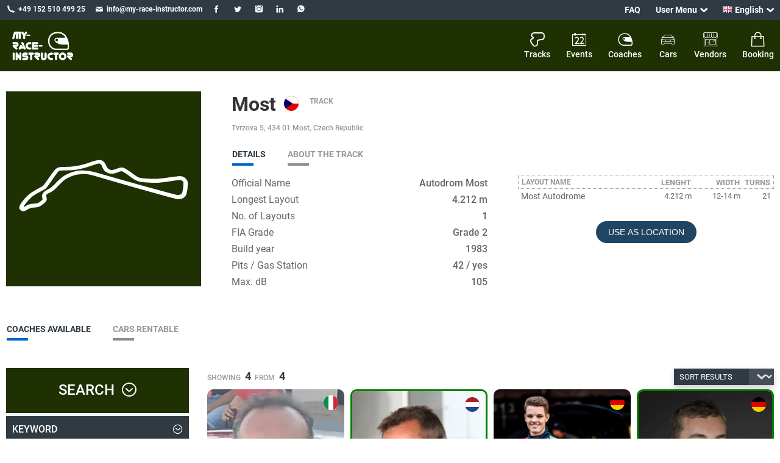

--- FILE ---
content_type: text/html; charset=UTF-8
request_url: https://www.my-race-instructor.com/wp-content/4da0b1f4136bb2f03917d5e3cd040f88/dist/1688885920.js?ver=8df583989d8940fa
body_size: 42668
content:
<!DOCTYPE html>
<html lang="en-GB">
<head>
<meta http-equiv="Content-Type" content="text/html; charset=UTF-8" />
<link rel="pingback" href="https://www.my-race-instructor.com/xmlrpc.php" />
<!-- Parsed and cached: {"time":"2025-04-23 12:07:34","type":"tangible_layout","id":5005} -->






  
  
    
      
    
  
<meta name="viewport" content="width=device-width, initial-scale=1" />
<meta name='robots' content='index, follow, max-image-preview:large, max-snippet:-1, max-video-preview:-1' />
<meta name="viewport" content="width=device-width, initial-scale=1, shrink-to-fit=no, viewport-fit=cover" /><title>My Race Instructor</title><meta name="twitter:card" content="summary_large_image" /><meta property="og:title" content="My Race Instructor" /><meta name="twitter:title" content="My Race Instructor" /><meta property="og:site_name" content="My Race Instructor" />
	<!-- This site is optimized with the Yoast SEO plugin v26.7 - https://yoast.com/wordpress/plugins/seo/ -->
	<meta property="og:locale" content="en_GB" />
	<meta property="og:type" content="website" />
	<meta property="og:site_name" content="My Race Instructor" />
	<meta name="twitter:card" content="summary_large_image" />
	<meta name="twitter:site" content="@MyRaceInstructr" />
	<script type="application/ld+json" class="yoast-schema-graph">{"@context":"https://schema.org","@graph":[{"@type":"WebSite","@id":"https://www.my-race-instructor.com/#website","url":"https://www.my-race-instructor.com/","name":"My Race Instructor","description":"All 4 Your Racing","publisher":{"@id":"https://www.my-race-instructor.com/#organization"},"potentialAction":[{"@type":"SearchAction","target":{"@type":"EntryPoint","urlTemplate":"https://www.my-race-instructor.com/?s={search_term_string}"},"query-input":{"@type":"PropertyValueSpecification","valueRequired":true,"valueName":"search_term_string"}}],"inLanguage":"en-GB"},{"@type":"Organization","@id":"https://www.my-race-instructor.com/#organization","name":"My Race Instructor","url":"https://www.my-race-instructor.com/","logo":{"@type":"ImageObject","inLanguage":"en-GB","@id":"https://www.my-race-instructor.com/#/schema/logo/image/","url":"https://www.my-race-instructor.com/wp-content/uploads/2023/05/mri-logo_green200_111.png","contentUrl":"https://www.my-race-instructor.com/wp-content/uploads/2023/05/mri-logo_green200_111.png","width":200,"height":111,"caption":"My Race Instructor"},"image":{"@id":"https://www.my-race-instructor.com/#/schema/logo/image/"},"sameAs":["https://www.facebook.com/MyRaceInstructor","https://x.com/MyRaceInstructr","https://www.linkedin.com/company/my-race-instructor/"]}]}</script>
	<!-- / Yoast SEO plugin. -->


<title>My Race Instructor</title>
<link rel='dns-prefetch' href='//www.my-race-instructor.com' />
<style>[consent-id]:not(.rcb-content-blocker):not([consent-transaction-complete]):not([consent-visual-use-parent^="children:"]):not([consent-confirm]){opacity:0!important;}
.rcb-content-blocker+.rcb-content-blocker-children-fallback~*{display:none!important;}</style><script data-cfasync="false" src="https://www.my-race-instructor.com/wp-content/94dd49b7da4934a06a7e32a25d1d8487/dist/901733599.js?ver=975c5defe73b4b2fde03afbaa384a541" id="real-cookie-banner-vendor-real-cookie-banner-banner-js"></script>
<script type="application/json" data-skip-lazy-load="js-extra" data-skip-moving="true" data-no-defer nitro-exclude data-alt-type="application/ld+json" data-dont-merge data-wpmeteor-nooptimize="true" data-cfasync="false" id="ae21c6279f3098894fca3203b0d2d80571-js-extra">{"slug":"real-cookie-banner","textDomain":"real-cookie-banner","version":"5.2.9","restUrl":"https:\/\/www.my-race-instructor.com\/wp-json\/real-cookie-banner\/v1\/","restNamespace":"real-cookie-banner\/v1","restPathObfuscateOffset":"e0639322805270c9","restRoot":"https:\/\/www.my-race-instructor.com\/wp-json\/","restQuery":{"_v":"5.2.9","_locale":"user","_dataLocale":"en","lang":"en"},"restNonce":"3e8b7855b0","restRecreateNonceEndpoint":"https:\/\/www.my-race-instructor.com\/wp-admin\/admin-ajax.php?action=rest-nonce","publicUrl":"https:\/\/www.my-race-instructor.com\/wp-content\/plugins\/real-cookie-banner\/public\/","chunkFolder":"dist","chunksLanguageFolder":"https:\/\/www.my-race-instructor.com\/wp-content\/languages\/mo-cache\/real-cookie-banner\/","chunks":{},"others":{"customizeValuesBanner":"{\"layout\":{\"type\":\"dialog\",\"maxHeightEnabled\":false,\"maxHeight\":740,\"dialogMaxWidth\":530,\"dialogPosition\":\"middleCenter\",\"dialogMargin\":[0,0,0,0],\"bannerPosition\":\"bottom\",\"bannerMaxWidth\":1024,\"dialogBorderRadius\":3,\"borderRadius\":5,\"animationIn\":\"slideInUp\",\"animationInDuration\":500,\"animationInOnlyMobile\":true,\"animationOut\":\"none\",\"animationOutDuration\":500,\"animationOutOnlyMobile\":true,\"overlay\":true,\"overlayBg\":\"#000000\",\"overlayBgAlpha\":38,\"overlayBlur\":2},\"decision\":{\"acceptAll\":\"button\",\"acceptEssentials\":\"button\",\"showCloseIcon\":false,\"acceptIndividual\":\"link\",\"buttonOrder\":\"all,essential,save,individual\",\"showGroups\":false,\"groupsFirstView\":false,\"saveButton\":\"always\"},\"design\":{\"bg\":\"#ffffff\",\"textAlign\":\"center\",\"linkTextDecoration\":\"underline\",\"borderWidth\":0,\"borderColor\":\"#ffffff\",\"fontSize\":13,\"fontColor\":\"#2b2b2b\",\"fontInheritFamily\":true,\"fontFamily\":\"Arial, Helvetica, sans-serif\",\"fontWeight\":\"normal\",\"boxShadowEnabled\":true,\"boxShadowOffsetX\":0,\"boxShadowOffsetY\":5,\"boxShadowBlurRadius\":13,\"boxShadowSpreadRadius\":0,\"boxShadowColor\":\"#000000\",\"boxShadowColorAlpha\":20},\"headerDesign\":{\"inheritBg\":true,\"bg\":\"#f4f4f4\",\"inheritTextAlign\":true,\"textAlign\":\"center\",\"padding\":[17,20,15,20],\"logo\":\"\",\"logoRetina\":\"\",\"logoMaxHeight\":40,\"logoPosition\":\"left\",\"logoMargin\":[5,15,5,15],\"fontSize\":20,\"fontColor\":\"#2b2b2b\",\"fontInheritFamily\":true,\"fontFamily\":\"Arial, Helvetica, sans-serif\",\"fontWeight\":\"normal\",\"borderWidth\":1,\"borderColor\":\"#efefef\"},\"bodyDesign\":{\"padding\":[15,20,5,20],\"descriptionInheritFontSize\":true,\"descriptionFontSize\":13,\"dottedGroupsInheritFontSize\":true,\"dottedGroupsFontSize\":13,\"dottedGroupsBulletColor\":\"#15779b\",\"teachingsInheritTextAlign\":true,\"teachingsTextAlign\":\"center\",\"teachingsSeparatorActive\":true,\"teachingsSeparatorWidth\":50,\"teachingsSeparatorHeight\":1,\"teachingsSeparatorColor\":\"#15779b\",\"teachingsInheritFontSize\":false,\"teachingsFontSize\":12,\"teachingsInheritFontColor\":false,\"teachingsFontColor\":\"#7c7c7c\",\"accordionMargin\":[10,0,5,0],\"accordionPadding\":[5,10,5,10],\"accordionArrowType\":\"outlined\",\"accordionArrowColor\":\"#15779b\",\"accordionBg\":\"#ffffff\",\"accordionActiveBg\":\"#f9f9f9\",\"accordionHoverBg\":\"#efefef\",\"accordionBorderWidth\":1,\"accordionBorderColor\":\"#efefef\",\"accordionTitleFontSize\":12,\"accordionTitleFontColor\":\"#2b2b2b\",\"accordionTitleFontWeight\":\"normal\",\"accordionDescriptionMargin\":[5,0,0,0],\"accordionDescriptionFontSize\":12,\"accordionDescriptionFontColor\":\"#757575\",\"accordionDescriptionFontWeight\":\"normal\",\"acceptAllOneRowLayout\":false,\"acceptAllPadding\":[10,10,10,10],\"acceptAllBg\":\"#15779b\",\"acceptAllTextAlign\":\"center\",\"acceptAllFontSize\":18,\"acceptAllFontColor\":\"#ffffff\",\"acceptAllFontWeight\":\"normal\",\"acceptAllBorderWidth\":0,\"acceptAllBorderColor\":\"#000000\",\"acceptAllHoverBg\":\"#11607d\",\"acceptAllHoverFontColor\":\"#ffffff\",\"acceptAllHoverBorderColor\":\"#000000\",\"acceptEssentialsUseAcceptAll\":true,\"acceptEssentialsButtonType\":\"\",\"acceptEssentialsPadding\":[10,10,10,10],\"acceptEssentialsBg\":\"#efefef\",\"acceptEssentialsTextAlign\":\"center\",\"acceptEssentialsFontSize\":18,\"acceptEssentialsFontColor\":\"#0a0a0a\",\"acceptEssentialsFontWeight\":\"normal\",\"acceptEssentialsBorderWidth\":0,\"acceptEssentialsBorderColor\":\"#000000\",\"acceptEssentialsHoverBg\":\"#e8e8e8\",\"acceptEssentialsHoverFontColor\":\"#000000\",\"acceptEssentialsHoverBorderColor\":\"#000000\",\"acceptIndividualPadding\":[5,5,5,5],\"acceptIndividualBg\":\"#ffffff\",\"acceptIndividualTextAlign\":\"center\",\"acceptIndividualFontSize\":15,\"acceptIndividualFontColor\":\"#15779b\",\"acceptIndividualFontWeight\":\"normal\",\"acceptIndividualBorderWidth\":0,\"acceptIndividualBorderColor\":\"#000000\",\"acceptIndividualHoverBg\":\"#ffffff\",\"acceptIndividualHoverFontColor\":\"#11607d\",\"acceptIndividualHoverBorderColor\":\"#000000\"},\"footerDesign\":{\"poweredByLink\":true,\"inheritBg\":false,\"bg\":\"#fcfcfc\",\"inheritTextAlign\":true,\"textAlign\":\"center\",\"padding\":[10,20,15,20],\"fontSize\":14,\"fontColor\":\"#7c7c7c\",\"fontInheritFamily\":true,\"fontFamily\":\"Arial, Helvetica, sans-serif\",\"fontWeight\":\"normal\",\"hoverFontColor\":\"#2b2b2b\",\"borderWidth\":1,\"borderColor\":\"#efefef\",\"languageSwitcher\":\"flags\"},\"texts\":{\"headline\":\"Privacy preferences\",\"description\":\"We use cookies and similar technologies on our website and process your personal data (e.g. IP address), for example, to personalize content and ads, to integrate media from third-party providers or to analyze traffic on our website. Data processing may also happen as a result of cookies being set. We share this data with third parties that we name in the privacy settings.<br \\\/><br \\\/>The data processing may take place with your consent or on the basis of a legitimate interest, which you can object to in the privacy settings. You have the right not to consent and to change or revoke your consent at a later time. For more information on the use of your data, please visit our {{privacyPolicy}}privacy policy{{\\\/privacyPolicy}}.\",\"acceptAll\":\"Accept all\",\"acceptEssentials\":\"Continue without consent\",\"acceptIndividual\":\"Set privacy settings individually\",\"poweredBy\":\"1\",\"dataProcessingInUnsafeCountries\":\"Some services process personal data in unsecure third countries. By consenting to the use of these services, you also consent to the processing of your data in these unsecure third countries in accordance with {{legalBasis}}. This involves risks that your data will be processed by authorities for control and monitoring purposes, perhaps without the possibility of a legal recourse.\",\"ageNoticeBanner\":\"You are under {{minAge}} years old? Then you cannot consent to optional services. Ask your parents or legal guardians to agree to these services with you.\",\"ageNoticeBlocker\":\"You are under {{minAge}} years old? Unfortunately, you are not permitted to consent to this service to view this content. Please ask your parents or guardians to agree to the service with you!\",\"listServicesNotice\":\"By accepting all services, you allow {{services}} to be loaded. These services are divided into groups {{serviceGroups}} according to their purpose (belonging marked with superscript numbers).\",\"listServicesLegitimateInterestNotice\":\"In addition, {{services}} are loaded based on a legitimate interest.\",\"consentForwardingExternalHosts\":\"Your consent is also applicable on {{websites}}.\",\"blockerHeadline\":\"{{name}} blocked due to privacy settings\",\"blockerLinkShowMissing\":\"Show all services you still need to agree to\",\"blockerLoadButton\":\"Accept services and load content\",\"blockerAcceptInfo\":\"Loading the blocked content will adjust your privacy settings. Content from this service will not be blocked in the future.\",\"stickyHistory\":\"Privacy settings history\",\"stickyRevoke\":\"Revoke consents\",\"stickyRevokeSuccessMessage\":\"You have successfully revoked consent for services with its cookies and personal data processing. The page will be reloaded now!\",\"stickyChange\":\"Change privacy settings\"},\"individualLayout\":{\"inheritDialogMaxWidth\":false,\"dialogMaxWidth\":970,\"inheritBannerMaxWidth\":true,\"bannerMaxWidth\":1980,\"descriptionTextAlign\":\"left\"},\"group\":{\"checkboxBg\":\"#f0f0f0\",\"checkboxBorderWidth\":1,\"checkboxBorderColor\":\"#d2d2d2\",\"checkboxActiveColor\":\"#ffffff\",\"checkboxActiveBg\":\"#15779b\",\"checkboxActiveBorderColor\":\"#11607d\",\"groupInheritBg\":true,\"groupBg\":\"#f4f4f4\",\"groupPadding\":[15,15,15,15],\"groupSpacing\":10,\"groupBorderRadius\":5,\"groupBorderWidth\":1,\"groupBorderColor\":\"#f4f4f4\",\"headlineFontSize\":16,\"headlineFontWeight\":\"normal\",\"headlineFontColor\":\"#2b2b2b\",\"descriptionFontSize\":14,\"descriptionFontColor\":\"#7c7c7c\",\"linkColor\":\"#7c7c7c\",\"linkHoverColor\":\"#2b2b2b\",\"detailsHideLessRelevant\":true},\"saveButton\":{\"useAcceptAll\":true,\"type\":\"button\",\"padding\":[10,10,10,10],\"bg\":\"#efefef\",\"textAlign\":\"center\",\"fontSize\":18,\"fontColor\":\"#0a0a0a\",\"fontWeight\":\"normal\",\"borderWidth\":0,\"borderColor\":\"#000000\",\"hoverBg\":\"#e8e8e8\",\"hoverFontColor\":\"#000000\",\"hoverBorderColor\":\"#000000\"},\"individualTexts\":{\"headline\":\"Individual privacy preferences\",\"description\":\"We use cookies and similar technologies on our website and process your personal data (e.g. IP address), for example, to personalize content and ads, to integrate media from third-party providers or to analyze traffic on our website. Data processing may also happen as a result of cookies being set. We share this data with third parties that we name in the privacy settings.<br \\\/><br \\\/>The data processing may take place with your consent or on the basis of a legitimate interest, which you can object to in the privacy settings. You have the right not to consent and to change or revoke your consent at a later time. For more information on the use of your data, please visit our {{privacyPolicy}}privacy policy{{\\\/privacyPolicy}}.<br \\\/><br \\\/>Below you will find an overview of all services used by this website. You can view detailed information about each service and agree to them individually or exercise your right to object.\",\"save\":\"Save custom choices\",\"showMore\":\"Show service information\",\"hideMore\":\"Hide service information\",\"postamble\":\"\"},\"mobile\":{\"enabled\":true,\"maxHeight\":400,\"hideHeader\":false,\"alignment\":\"bottom\",\"scalePercent\":90,\"scalePercentVertical\":-50},\"sticky\":{\"enabled\":false,\"animationsEnabled\":true,\"alignment\":\"left\",\"bubbleBorderRadius\":50,\"icon\":\"fingerprint\",\"iconCustom\":\"\",\"iconCustomRetina\":\"\",\"iconSize\":30,\"iconColor\":\"#ffffff\",\"bubbleMargin\":[10,20,20,20],\"bubblePadding\":15,\"bubbleBg\":\"#15779b\",\"bubbleBorderWidth\":0,\"bubbleBorderColor\":\"#10556f\",\"boxShadowEnabled\":true,\"boxShadowOffsetX\":0,\"boxShadowOffsetY\":2,\"boxShadowBlurRadius\":5,\"boxShadowSpreadRadius\":1,\"boxShadowColor\":\"#105b77\",\"boxShadowColorAlpha\":40,\"bubbleHoverBg\":\"#ffffff\",\"bubbleHoverBorderColor\":\"#000000\",\"hoverIconColor\":\"#000000\",\"hoverIconCustom\":\"\",\"hoverIconCustomRetina\":\"\",\"menuFontSize\":16,\"menuBorderRadius\":5,\"menuItemSpacing\":10,\"menuItemPadding\":[5,10,5,10]},\"customCss\":{\"css\":\"\",\"antiAdBlocker\":\"y\"}}","isPro":false,"showProHints":false,"proUrl":"https:\/\/devowl.io\/go\/real-cookie-banner?source=rcb-lite","showLiteNotice":true,"frontend":{"groups":"[{\"id\":2485,\"name\":\"Essential\",\"slug\":\"essential\",\"description\":\"Essential services are required for the basic functionality of the website. They only contain technically necessary services. These services cannot be objected to.\",\"isEssential\":true,\"isDefault\":true,\"items\":[{\"id\":8865,\"name\":\"My Race Instructor Shopping Cart\",\"purpose\":\"Saving your selections during a booking process\",\"providerContact\":{\"phone\":\"\",\"email\":\"\",\"link\":\"\"},\"isProviderCurrentWebsite\":true,\"provider\":\"\",\"uniqueName\":\"my-race-instructor-shopping-cart\",\"isEmbeddingOnlyExternalResources\":false,\"legalBasis\":\"consent\",\"dataProcessingInCountries\":[\"NL\",\"DE\"],\"dataProcessingInCountriesSpecialTreatments\":[],\"technicalDefinitions\":[{\"type\":\"http\",\"name\":\"mri_customer\",\"host\":\"www.my-race-instructor.com\",\"duration\":1,\"durationUnit\":\"y\",\"isSessionDuration\":false,\"purpose\":\"Saves your personal settings\"},{\"type\":\"http\",\"name\":\"mri_cart\",\"host\":\"www.my-race-instructor.com\",\"duration\":0,\"durationUnit\":\"y\",\"isSessionDuration\":true,\"purpose\":\"Saves the selected items in your cart\"}],\"codeDynamics\":[],\"providerPrivacyPolicyUrl\":\"\",\"providerLegalNoticeUrl\":\"\",\"tagManagerOptInEventName\":\"\",\"tagManagerOptOutEventName\":\"\",\"googleConsentModeConsentTypes\":[],\"executePriority\":10,\"codeOptIn\":\"\",\"executeCodeOptInWhenNoTagManagerConsentIsGiven\":false,\"codeOptOut\":\"\",\"executeCodeOptOutWhenNoTagManagerConsentIsGiven\":false,\"deleteTechnicalDefinitionsAfterOptOut\":false,\"codeOnPageLoad\":\"\",\"presetId\":\"\"},{\"id\":3313,\"name\":\"Matomo\",\"purpose\":\"Analysing the use of the website for technical failures and improvements.\",\"providerContact\":{\"phone\":\"\",\"email\":\"\",\"link\":\"\"},\"isProviderCurrentWebsite\":true,\"provider\":\"My Race Instructor BV\",\"uniqueName\":\"matomo\",\"isEmbeddingOnlyExternalResources\":true,\"legalBasis\":\"consent\",\"dataProcessingInCountries\":[\"NL\",\"DE\"],\"dataProcessingInCountriesSpecialTreatments\":[],\"technicalDefinitions\":[{\"type\":\"http\",\"name\":\"\",\"host\":\"\",\"duration\":0,\"durationUnit\":\"y\",\"isSessionDuration\":false,\"purpose\":\"\"}],\"codeDynamics\":[],\"providerPrivacyPolicyUrl\":\"https:\\\/\\\/www.my-race-instructor.com\\\/privacy\\\/\",\"providerLegalNoticeUrl\":\"https:\\\/\\\/www.my-race-instructor.com\\\/imprint\\\/\",\"tagManagerOptInEventName\":\"\",\"tagManagerOptOutEventName\":\"\",\"googleConsentModeConsentTypes\":[],\"executePriority\":10,\"codeOptIn\":\"\",\"executeCodeOptInWhenNoTagManagerConsentIsGiven\":false,\"codeOptOut\":\"\",\"executeCodeOptOutWhenNoTagManagerConsentIsGiven\":false,\"deleteTechnicalDefinitionsAfterOptOut\":false,\"codeOnPageLoad\":\"\",\"presetId\":\"\"},{\"id\":3308,\"name\":\"WordPress User Login\",\"purpose\":\"WordPress is the content management system for this website and allows registered users to log in to the system. The cookies store the credentials of a logged-in user as hash, login status and user ID as well as user-related settings for the WordPress backend.\",\"providerContact\":{\"phone\":\"\",\"email\":\"\",\"link\":\"\"},\"isProviderCurrentWebsite\":true,\"provider\":\"My Race Instructor\",\"uniqueName\":\"wordpress-user-login\",\"isEmbeddingOnlyExternalResources\":false,\"legalBasis\":\"consent\",\"dataProcessingInCountries\":[\"NL\",\"DE\"],\"dataProcessingInCountriesSpecialTreatments\":[],\"technicalDefinitions\":[{\"type\":\"http\",\"name\":\"wordpress_*\",\"host\":\"www.my-race-instructor.com\",\"duration\":0,\"durationUnit\":\"y\",\"isSessionDuration\":true,\"purpose\":\"\"},{\"type\":\"http\",\"name\":\"wordpress_logged_in_*\",\"host\":\"www.my-race-instructor.com\",\"duration\":0,\"durationUnit\":\"y\",\"isSessionDuration\":true,\"purpose\":\"\"},{\"type\":\"http\",\"name\":\"wp-settings-*-*\",\"host\":\"www.my-race-instructor.com\",\"duration\":1,\"durationUnit\":\"y\",\"isSessionDuration\":false,\"purpose\":\"\"}],\"codeDynamics\":[],\"providerPrivacyPolicyUrl\":\"https:\\\/\\\/www.my-race-instructor.com\\\/privacy\",\"providerLegalNoticeUrl\":\"https:\\\/\\\/www.my-race-instructor.com\\\/imprint\",\"tagManagerOptInEventName\":\"\",\"tagManagerOptOutEventName\":\"\",\"googleConsentModeConsentTypes\":[],\"executePriority\":10,\"codeOptIn\":\"\",\"executeCodeOptInWhenNoTagManagerConsentIsGiven\":false,\"codeOptOut\":\"\",\"executeCodeOptOutWhenNoTagManagerConsentIsGiven\":false,\"deleteTechnicalDefinitionsAfterOptOut\":false,\"codeOnPageLoad\":\"\",\"presetId\":\"wordpress-user-login\"},{\"id\":3303,\"name\":\"My Race Instructor Language Switcher\",\"purpose\":\"Set language for site.\",\"providerContact\":{\"phone\":\"\",\"email\":\"\",\"link\":\"\"},\"isProviderCurrentWebsite\":true,\"provider\":\"My Race Instructor BV\",\"uniqueName\":\"my-race-instructor-language-switcher\",\"isEmbeddingOnlyExternalResources\":false,\"legalBasis\":\"consent\",\"dataProcessingInCountries\":[\"NL\",\"DE\"],\"dataProcessingInCountriesSpecialTreatments\":[],\"technicalDefinitions\":[{\"type\":\"http\",\"name\":\"pll_language\",\"host\":\"www.my-race-instructor.com\",\"duration\":1,\"durationUnit\":\"y\",\"isSessionDuration\":false,\"purpose\":\"Switch Language\"}],\"codeDynamics\":[],\"providerPrivacyPolicyUrl\":\"https:\\\/\\\/www.my-race-instructor.com\\\/privacy\\\/\",\"providerLegalNoticeUrl\":\"https:\\\/\\\/www.my-race-instructor.com\\\/imprint\\\/\",\"tagManagerOptInEventName\":\"\",\"tagManagerOptOutEventName\":\"\",\"googleConsentModeConsentTypes\":[],\"executePriority\":10,\"codeOptIn\":\"\",\"executeCodeOptInWhenNoTagManagerConsentIsGiven\":false,\"codeOptOut\":\"\",\"executeCodeOptOutWhenNoTagManagerConsentIsGiven\":false,\"deleteTechnicalDefinitionsAfterOptOut\":false,\"codeOnPageLoad\":\"\",\"presetId\":\"\"},{\"id\":3295,\"name\":\"Real Cookie Banner\",\"purpose\":\"Real Cookie Banner asks website visitors for consent to set cookies and process personal data. For this purpose, a UUID (pseudonymous identification of the user) is assigned to each website visitor, which is valid until the cookie expires to store the consent. Cookies are used to test whether cookies can be set, to store reference to documented consent, to store which services from which service groups the visitor has consented to, and, if consent is obtained under the Transparency &amp; Consent Framework (TCF), to store consent in TCF partners, purposes, special purposes, features and special features. As part of the obligation to disclose according to GDPR, the collected consent is fully documented. This includes, in addition to the services and service groups to which the visitor has consented, and if consent is obtained according to the TCF standard, to which TCF partners, purposes and features the visitor has consented, all cookie banner settings at the time of consent as well as the technical circumstances (e.g. size of the displayed area at the time of consent) and the user interactions (e.g. clicking on buttons) that led to consent. Consent is collected once per language.\",\"providerContact\":{\"phone\":\"\",\"email\":\"\",\"link\":\"\"},\"isProviderCurrentWebsite\":true,\"provider\":\"My Race Instructor\",\"uniqueName\":\"real-cookie-banner\",\"isEmbeddingOnlyExternalResources\":false,\"legalBasis\":\"legal-requirement\",\"dataProcessingInCountries\":[\"NL\",\"DE\"],\"dataProcessingInCountriesSpecialTreatments\":[],\"technicalDefinitions\":[{\"type\":\"http\",\"name\":\"real_cookie_banner*\",\"host\":\".my-race-instructor.com\",\"duration\":365,\"durationUnit\":\"d\",\"isSessionDuration\":false,\"purpose\":\"Eindeutiger Identifikator f\\u00fcr die Einwilligung, aber nicht f\\u00fcr den Website-Besucher. Revisionshash f\\u00fcr die Einstellungen des Cookie-Banners (Texte, Farben, Funktionen, Servicegruppen, Dienste, Content Blocker usw.). IDs f\\u00fcr eingewilligte Services und Service-Gruppen.\"},{\"type\":\"http\",\"name\":\"real_cookie_banner*-tcf\",\"host\":\".my-race-instructor.com\",\"duration\":365,\"durationUnit\":\"d\",\"isSessionDuration\":false,\"purpose\":\"Im Rahmen von TCF gesammelte Einwilligungen, die im TC-String-Format gespeichert werden, einschlie\\u00dflich TCF-Vendoren, -Zwecke, -Sonderzwecke, -Funktionen und -Sonderfunktionen.\"},{\"type\":\"http\",\"name\":\"real_cookie_banner*-gcm\",\"host\":\".my-race-instructor.com\",\"duration\":365,\"durationUnit\":\"d\",\"isSessionDuration\":false,\"purpose\":\"Die im Google Consent Mode gesammelten Einwilligungen in die verschiedenen Einwilligungstypen (Zwecke) werden f\\u00fcr alle mit dem Google Consent Mode kompatiblen Services gespeichert.\"},{\"type\":\"http\",\"name\":\"real_cookie_banner-test\",\"host\":\".my-race-instructor.com\",\"duration\":365,\"durationUnit\":\"d\",\"isSessionDuration\":false,\"purpose\":\"Cookie, der gesetzt wurde, um die Funktionalit\\u00e4t von HTTP-Cookies zu testen. Wird sofort nach dem Test gel\\u00f6scht.\"},{\"type\":\"local\",\"name\":\"real_cookie_banner*\",\"host\":\"https:\\\/\\\/www.my-race-instructor.com\",\"duration\":1,\"durationUnit\":\"d\",\"isSessionDuration\":false,\"purpose\":\"Eindeutiger Identifikator f\\u00fcr die Einwilligung, aber nicht f\\u00fcr den Website-Besucher. Revisionshash f\\u00fcr die Einstellungen des Cookie-Banners (Texte, Farben, Funktionen, Service-Gruppen, Services, Content Blocker usw.). IDs f\\u00fcr eingewilligte Services und Service-Gruppen. Wird nur solange gespeichert, bis die Einwilligung auf dem Website-Server dokumentiert ist.\"},{\"type\":\"local\",\"name\":\"real_cookie_banner*-tcf\",\"host\":\"https:\\\/\\\/www.my-race-instructor.com\",\"duration\":1,\"durationUnit\":\"d\",\"isSessionDuration\":false,\"purpose\":\"Im Rahmen von TCF gesammelte Einwilligungen werden im TC-String-Format gespeichert, einschlie\\u00dflich TCF Vendoren, Zwecke, besondere Zwecke, Funktionen und besondere Funktionen. Wird nur solange gespeichert, bis die Einwilligung auf dem Website-Server dokumentiert ist.\"},{\"type\":\"local\",\"name\":\"real_cookie_banner*-gcm\",\"host\":\"https:\\\/\\\/www.my-race-instructor.com\",\"duration\":1,\"durationUnit\":\"d\",\"isSessionDuration\":false,\"purpose\":\"Im Rahmen des Google Consent Mode erfasste Einwilligungen werden f\\u00fcr alle mit dem Google Consent Mode kompatiblen Services in Einwilligungstypen (Zwecke) gespeichert. Wird nur solange gespeichert, bis die Einwilligung auf dem Website-Server dokumentiert ist.\"},{\"type\":\"local\",\"name\":\"real_cookie_banner-consent-queue*\",\"host\":\"https:\\\/\\\/www.my-race-instructor.com\",\"duration\":1,\"durationUnit\":\"d\",\"isSessionDuration\":false,\"purpose\":\"Lokale Zwischenspeicherung (Caching) der Auswahl im Cookie-Banner, bis der Server die Einwilligung dokumentiert; Dokumentation periodisch oder bei Seitenwechseln versucht, wenn der Server nicht verf\\u00fcgbar oder \\u00fcberlastet ist.\"}],\"codeDynamics\":[],\"providerPrivacyPolicyUrl\":\"https:\\\/\\\/www.my-race-instructor.com\\\/privacy\",\"providerLegalNoticeUrl\":\"\",\"tagManagerOptInEventName\":\"\",\"tagManagerOptOutEventName\":\"\",\"googleConsentModeConsentTypes\":[],\"executePriority\":10,\"codeOptIn\":\"\",\"executeCodeOptInWhenNoTagManagerConsentIsGiven\":false,\"codeOptOut\":\"\",\"executeCodeOptOutWhenNoTagManagerConsentIsGiven\":false,\"deleteTechnicalDefinitionsAfterOptOut\":false,\"codeOnPageLoad\":\"\",\"presetId\":\"real-cookie-banner\"}]}]","links":[{"id":8694,"label":"Privacy policy","pageType":"other","isExternalUrl":false,"pageId":3,"url":"https:\/\/www.my-race-instructor.com\/privacy","hideCookieBanner":true,"isTargetBlank":true}],"websiteOperator":{"address":"My Race Instructor BV, Box A3031, Westerstraat 10, 3016DH Rotterdam","country":"NL","contactEmail":"base64-encoded:aW5mb0BteS1yYWNlLWluc3RydWN0b3IuY29t","contactPhone":"","contactFormUrl":false},"blocker":[],"languageSwitcher":[{"name":"Espa\u00f1ol","current":false,"flag":"https:\/\/www.my-race-instructor.com\/wp-content\/plugins\/polylang-pro\/vendor\/wpsyntex\/polylang\/flags\/es.png","url":"https:\/\/www.my-race-instructor.com\/es\/homepage","locale":"es"},{"name":"Fran\u00e7ais","current":false,"flag":"https:\/\/www.my-race-instructor.com\/wp-content\/plugins\/polylang-pro\/vendor\/wpsyntex\/polylang\/flags\/fr.png","url":"https:\/\/www.my-race-instructor.com\/fr\/homepage","locale":"fr"},{"name":"Italiano","current":false,"flag":"https:\/\/www.my-race-instructor.com\/wp-content\/plugins\/polylang-pro\/vendor\/wpsyntex\/polylang\/flags\/it.png","url":"https:\/\/www.my-race-instructor.com\/it\/homepage","locale":"it"},{"name":"English","current":true,"flag":"https:\/\/www.my-race-instructor.com\/wp-content\/plugins\/polylang-pro\/vendor\/wpsyntex\/polylang\/flags\/gb.png","url":"https:\/\/www.my-race-instructor.com\/","locale":"en"},{"name":"Deutsch","current":false,"flag":"https:\/\/www.my-race-instructor.com\/wp-content\/plugins\/polylang-pro\/vendor\/wpsyntex\/polylang\/flags\/de.png","url":"https:\/\/www.my-race-instructor.com\/de\/homepage","locale":"de"}],"predefinedDataProcessingInSafeCountriesLists":{"GDPR":["AT","BE","BG","HR","CY","CZ","DK","EE","FI","FR","DE","GR","HU","IE","IS","IT","LI","LV","LT","LU","MT","NL","NO","PL","PT","RO","SK","SI","ES","SE"],"DSG":["CH"],"GDPR+DSG":[],"ADEQUACY_EU":["AD","AR","CA","FO","GG","IL","IM","JP","JE","NZ","KR","CH","GB","UY","US"],"ADEQUACY_CH":["DE","AD","AR","AT","BE","BG","CA","CY","HR","DK","ES","EE","FI","FR","GI","GR","GG","HU","IM","FO","IE","IS","IL","IT","JE","LV","LI","LT","LU","MT","MC","NO","NZ","NL","PL","PT","CZ","RO","GB","SK","SI","SE","UY","US"]},"decisionCookieName":"real_cookie_banner-v:3_blog:1_path:8f12342-lang:en","revisionHash":"85b04f56fc4ae4625e710fff0af899d5","territorialLegalBasis":["gdpr-eprivacy"],"setCookiesViaManager":"none","isRespectDoNotTrack":false,"failedConsentDocumentationHandling":"essentials","isAcceptAllForBots":true,"isDataProcessingInUnsafeCountries":false,"isAgeNotice":true,"ageNoticeAgeLimit":16,"isListServicesNotice":true,"isBannerLessConsent":false,"isTcf":false,"isGcm":false,"isGcmListPurposes":false,"hasLazyData":false},"anonymousContentUrl":"https:\/\/www.my-race-instructor.com\/wp-content\/94dd49b7da4934a06a7e32a25d1d8487\/dist\/","anonymousHash":"94dd49b7da4934a06a7e32a25d1d8487","hasDynamicPreDecisions":false,"isLicensed":true,"isDevLicense":false,"multilingualSkipHTMLForTag":"","isCurrentlyInTranslationEditorPreview":false,"defaultLanguage":"en","currentLanguage":"en","activeLanguages":["es","fr","it","en","de"],"context":"lang:en","iso3166OneAlpha2":{"AF":"Afghanistan","AX":"Aland Islands","AL":"Albania","DZ":"Algeria","AS":"American Samoa","AD":"Andorra","AO":"Angola","AI":"Anguilla","AQ":"Antarctica","AG":"Antigua And Barbuda","AR":"Argentina","AM":"Armenia","AW":"Aruba","AU":"Australia","AT":"Austria","AZ":"Azerbaijan","BS":"Bahamas","BH":"Bahrain","BD":"Bangladesh","BB":"Barbados","BY":"Belarus","BE":"Belgium","BZ":"Belize","BJ":"Benin","BM":"Bermuda","BT":"Bhutan","BO":"Bolivia","BA":"Bosnia And Herzegovina","BW":"Botswana","BV":"Bouvet Island","BR":"Brazil","IO":"British Indian Ocean Territory","BN":"Brunei Darussalam","BG":"Bulgaria","BF":"Burkina Faso","BI":"Burundi","KH":"Cambodia","CM":"Cameroon","CA":"Canada","CV":"Cape Verde","KY":"Cayman Islands","CF":"Central African Republic","TD":"Chad","CL":"Chile","CN":"China","CX":"Christmas Island","CC":"Cocos (Keeling) Islands","CO":"Colombia","KM":"Comoros","CG":"Congo","CD":"Congo, Democratic Republic","CK":"Cook Islands","CR":"Costa Rica","CI":"Cote D'Ivoire","HR":"Croatia","CU":"Cuba","CY":"Cyprus","CZ":"Czech Republic","DK":"Denmark","DJ":"Djibouti","DM":"Dominica","DO":"Dominican Republic","EC":"Ecuador","EG":"Egypt","SV":"El Salvador","GQ":"Equatorial Guinea","ER":"Eritrea","EE":"Estonia","ET":"Ethiopia","FK":"Falkland Islands (Malvinas)","FO":"Faroe Islands","FM":"Federated States Of Micronesia","FJ":"Fiji","FI":"Finland","FR":"France","GF":"French Guiana","PF":"French Polynesia","TF":"French Southern and Antarctic Lands","GA":"Gabon","GM":"Gambia","GE":"Georgia","DE":"Germany","GH":"Ghana","GI":"Gibraltar","GR":"Greece","GL":"Greenland","GD":"Grenada","GP":"Guadeloupe","GU":"Guam","GT":"Guatemala","GG":"Guernsey","GN":"Guinea","GW":"Guinea-Bissau","GY":"Guyana","HT":"Haiti","HM":"Heard Island & Mcdonald Islands","VA":"Holy See (Vatican City State)","HN":"Honduras","HK":"Hong Kong","HU":"Hungary","IS":"Iceland","IN":"India","ID":"Indonesia","IR":"Iran, Islamic Republic Of","IQ":"Iraq","IE":"Ireland","IM":"Isle Of Man","IL":"Israel","IT":"Italy","JM":"Jamaica","JP":"Japan","JE":"Jersey","JO":"Jordan","KZ":"Kazakhstan","KE":"Kenya","KI":"Kiribati","KR":"Korea","KW":"Kuwait","KG":"Kyrgyzstan","LA":"Lao People's Democratic Republic","LV":"Latvia","LB":"Lebanon","LS":"Lesotho","LR":"Liberia","LY":"Libyan Arab Jamahiriya","LI":"Liechtenstein","LT":"Lithuania","LU":"Luxembourg","MO":"Macao","MK":"Macedonia","MG":"Madagascar","MW":"Malawi","MY":"Malaysia","MV":"Maldives","ML":"Mali","MT":"Malta","MH":"Marshall Islands","MQ":"Martinique","MR":"Mauritania","MU":"Mauritius","YT":"Mayotte","MX":"Mexico","MD":"Moldova","MC":"Monaco","MN":"Mongolia","ME":"Montenegro","MS":"Montserrat","MA":"Morocco","MZ":"Mozambique","MM":"Myanmar","NA":"Namibia","NR":"Nauru","NP":"Nepal","NL":"Netherlands","AN":"Netherlands Antilles","NC":"New Caledonia","NZ":"New Zealand","NI":"Nicaragua","NE":"Niger","NG":"Nigeria","NU":"Niue","NF":"Norfolk Island","KP":"North Korea","MP":"Northern Mariana Islands","NO":"Norway","OM":"Oman","PK":"Pakistan","PW":"Palau","PS":"Palestinian Territory, Occupied","PA":"Panama","PG":"Papua New Guinea","PY":"Paraguay","PE":"Peru","PH":"Philippines","PN":"Pitcairn","PL":"Poland","PT":"Portugal","PR":"Puerto Rico","QA":"Qatar","RE":"Reunion","RO":"Romania","RU":"Russian Federation","RW":"Rwanda","BL":"Saint Barthelemy","SH":"Saint Helena","KN":"Saint Kitts And Nevis","LC":"Saint Lucia","MF":"Saint Martin","PM":"Saint Pierre And Miquelon","VC":"Saint Vincent And Grenadines","WS":"Samoa","SM":"San Marino","ST":"Sao Tome And Principe","SA":"Saudi Arabia","SN":"Senegal","RS":"Serbia","SC":"Seychelles","SL":"Sierra Leone","SG":"Singapore","SK":"Slovakia","SI":"Slovenia","SB":"Solomon Islands","SO":"Somalia","ZA":"South Africa","GS":"South Georgia And Sandwich Isl.","ES":"Spain","LK":"Sri Lanka","SD":"Sudan","SR":"Suriname","SJ":"Svalbard And Jan Mayen","SZ":"Swaziland","SE":"Sweden","CH":"Switzerland","SY":"Syrian Arab Republic","TW":"Taiwan","TJ":"Tajikistan","TZ":"Tanzania","TH":"Thailand","TL":"Timor-Leste","TG":"Togo","TK":"Tokelau","TO":"Tonga","TT":"Trinidad And Tobago","TN":"Tunisia","TR":"Turkey","TM":"Turkmenistan","TC":"Turks And Caicos Islands","TV":"Tuvalu","UG":"Uganda","UA":"Ukraine","AE":"United Arab Emirates","GB":"United Kingdom","US":"United States","UM":"United States Outlying Islands","UY":"Uruguay","UZ":"Uzbekistan","VU":"Vanuatu","VE":"Venezuela","VN":"Vietnam","VG":"Virgin Islands, British","VI":"Virgin Islands, U.S.","WF":"Wallis And Futuna","EH":"Western Sahara","YE":"Yemen","ZM":"Zambia","ZW":"Zimbabwe"},"visualParentSelectors":{".et_pb_video_box":1,".et_pb_video_slider:has(>.et_pb_slider_carousel %s)":"self",".ast-oembed-container":1,".wpb_video_wrapper":1,".gdlr-core-pbf-background-wrap":1},"isPreventPreDecision":false,"isInvalidateImplicitUserConsent":false,"dependantVisibilityContainers":["[role=\"tabpanel\"]",".eael-tab-content-item",".wpcs_content_inner",".op3-contenttoggleitem-content",".op3-popoverlay-content",".pum-overlay","[data-elementor-type=\"popup\"]",".wp-block-ub-content-toggle-accordion-content-wrap",".w-popup-wrap",".oxy-lightbox_inner[data-inner-content=true]",".oxy-pro-accordion_body",".oxy-tab-content",".kt-accordion-panel",".vc_tta-panel-body",".mfp-hide","div[id^=\"tve_thrive_lightbox_\"]",".brxe-xpromodalnestable",".evcal_eventcard",".divioverlay",".et_pb_toggle_content"],"disableDeduplicateExceptions":[".et_pb_video_slider"],"bannerDesignVersion":12,"bannerI18n":{"showMore":"Show more","hideMore":"Hide","showLessRelevantDetails":"Show more details (%s)","hideLessRelevantDetails":"Hide more details (%s)","other":"Other","legalBasis":{"label":"Use on legal basis of","consentPersonalData":"Consent for processing personal data","consentStorage":"Consent for storing or accessing information on the terminal equipment of the user","legitimateInterestPersonalData":"Legitimate interest for the processing of personal data","legitimateInterestStorage":"Provision of explicitly requested digital service for storing or accessing information on the terminal equipment of the user","legalRequirementPersonalData":"Compliance with a legal obligation for processing of personal data"},"territorialLegalBasisArticles":{"gdpr-eprivacy":{"dataProcessingInUnsafeCountries":"Art. 49 (1) (a) GDPR"},"dsg-switzerland":{"dataProcessingInUnsafeCountries":"Art. 17 (1) (a) DSG (Switzerland)"}},"legitimateInterest":"Legitimate interest","consent":"Consent","crawlerLinkAlert":"We have recognized that you are a crawler\/bot. Only natural persons must consent to cookies and processing of personal data. Therefore, the link has no function for you.","technicalCookieDefinitions":"Technical cookie definitions","technicalCookieName":"Technical cookie name","usesCookies":"Uses cookies","cookieRefresh":"Cookie refresh","usesNonCookieAccess":"Uses cookie-like information (LocalStorage, SessionStorage, IndexDB, etc.)","host":"Host","duration":"Duration","noExpiration":"No expiration","type":"Type","purpose":"Purpose","purposes":"Purposes","headerTitlePrivacyPolicyHistory":"History of your privacy settings","skipToConsentChoices":"Skip to consent choices","historyLabel":"Show consent from","historyItemLoadError":"Reading the consent has failed. Please try again later!","historySelectNone":"Not yet consented to","provider":"Provider","providerContactPhone":"Phone","providerContactEmail":"Email","providerContactLink":"Contact form","providerPrivacyPolicyUrl":"Privacy Policy","providerLegalNoticeUrl":"Legal notice","nonStandard":"Non-standardized data processing","nonStandardDesc":"Some services set cookies and\/or process personal data without complying with consent communication standards. These services are divided into several groups. So-called \"essential services\" are used based on legitimate interest and cannot be opted out (an objection may have to be made by email or letter in accordance with the privacy policy), while all other services are used only after consent has been given.","dataProcessingInThirdCountries":"Data processing in third countries","safetyMechanisms":{"label":"Safety mechanisms for data transmission","standardContractualClauses":"Standard contractual clauses","adequacyDecision":"Adequacy decision","eu":"EU","switzerland":"Switzerland","bindingCorporateRules":"Binding corporate rules","contractualGuaranteeSccSubprocessors":"Contractual guarantee for standard contractual clauses with sub-processors"},"durationUnit":{"n1":{"s":"second","m":"minute","h":"hour","d":"day","mo":"month","y":"year"},"nx":{"s":"seconds","m":"minutes","h":"hours","d":"days","mo":"months","y":"years"}},"close":"Close","closeWithoutSaving":"Close without saving","yes":"Yes","no":"No","unknown":"Unknown","none":"None","noLicense":"No license activated - not for production use!","devLicense":"Product license not for production use!","devLicenseLearnMore":"Learn more","devLicenseLink":"https:\/\/devowl.io\/knowledge-base\/license-installation-type\/","andSeparator":" and ","deprecated":{"appropriateSafeguard":"Appropriate safeguard","dataProcessingInUnsafeCountries":"Data processing in unsafe third countries","legalRequirement":"Compliance with a legal obligation"}},"pageRequestUuid4":"a146f06f3-3958-481d-b9b1-6c07cfdfbba0","pageByIdUrl":"https:\/\/www.my-race-instructor.com?page_id","pluginUrl":"https:\/\/devowl.io\/wordpress-real-cookie-banner\/"}}</script>
<script data-skip-lazy-load="js-extra" data-skip-moving="true" data-no-defer nitro-exclude data-alt-type="application/ld+json" data-dont-merge data-wpmeteor-nooptimize="true" data-cfasync="false" id="ae21c6279f3098894fca3203b0d2d80572-js-extra">
(()=>{var x=function (a,b){return-1<["codeOptIn","codeOptOut","codeOnPageLoad","contactEmail"].indexOf(a)&&"string"==typeof b&&b.startsWith("base64-encoded:")?window.atob(b.substr(15)):b},t=(e,t)=>new Proxy(e,{get:(e,n)=>{let r=Reflect.get(e,n);return n===t&&"string"==typeof r&&(r=JSON.parse(r,x),Reflect.set(e,n,r)),r}}),n=JSON.parse(document.getElementById("ae21c6279f3098894fca3203b0d2d80571-js-extra").innerHTML,x);window.Proxy?n.others.frontend=t(n.others.frontend,"groups"):n.others.frontend.groups=JSON.parse(n.others.frontend.groups,x);window.Proxy?n.others=t(n.others,"customizeValuesBanner"):n.others.customizeValuesBanner=JSON.parse(n.others.customizeValuesBanner,x);;window.realCookieBanner=n;window[Math.random().toString(36)]=n;
})();
</script><script data-cfasync="false" id="real-cookie-banner-banner-js-before">
((a,b)=>{a[b]||(a[b]={unblockSync:()=>undefined},["consentSync"].forEach(c=>a[b][c]=()=>({cookie:null,consentGiven:!1,cookieOptIn:!0})),["consent","consentAll","unblock"].forEach(c=>a[b][c]=(...d)=>new Promise(e=>a.addEventListener(b,()=>{a[b][c](...d).then(e)},{once:!0}))))})(window,"consentApi");
//# sourceURL=real-cookie-banner-banner-js-before
</script>
<script data-cfasync="false" src="https://www.my-race-instructor.com/wp-content/94dd49b7da4934a06a7e32a25d1d8487/dist/34715956.js?ver=346a9aebaecdbc3b8bedda9e20e09463" id="real-cookie-banner-banner-js"></script>
<link rel='stylesheet' id='animate-css-css' href='https://www.my-race-instructor.com/wp-content/plugins/real-cookie-banner/public/lib/animate.css/animate.min.css?ver=4.1.1' media='all' />
<style id='wp-img-auto-sizes-contain-inline-css'>
img:is([sizes=auto i],[sizes^="auto," i]){contain-intrinsic-size:3000px 1500px}
/*# sourceURL=wp-img-auto-sizes-contain-inline-css */
</style>
<link rel='stylesheet' id='your-swiper-css-slug-css' href='https://www.my-race-instructor.com/wp-content/themes/Race-Instructor-Theme-2023/includes/js/Swiper/swiper-bundle.min.css?ver=7.0.2' media='all' />
<style id='global-styles-inline-css'>
:root{--wp--preset--aspect-ratio--square: 1;--wp--preset--aspect-ratio--4-3: 4/3;--wp--preset--aspect-ratio--3-4: 3/4;--wp--preset--aspect-ratio--3-2: 3/2;--wp--preset--aspect-ratio--2-3: 2/3;--wp--preset--aspect-ratio--16-9: 16/9;--wp--preset--aspect-ratio--9-16: 9/16;--wp--preset--color--black: #000000;--wp--preset--color--cyan-bluish-gray: #abb8c3;--wp--preset--color--white: #ffffff;--wp--preset--color--pale-pink: #f78da7;--wp--preset--color--vivid-red: #cf2e2e;--wp--preset--color--luminous-vivid-orange: #ff6900;--wp--preset--color--luminous-vivid-amber: #fcb900;--wp--preset--color--light-green-cyan: #7bdcb5;--wp--preset--color--vivid-green-cyan: #00d084;--wp--preset--color--pale-cyan-blue: #8ed1fc;--wp--preset--color--vivid-cyan-blue: #0693e3;--wp--preset--color--vivid-purple: #9b51e0;--wp--preset--color--base: #ffffff;--wp--preset--color--contrast: #000000;--wp--preset--color--primary: #9DFF20;--wp--preset--color--secondary: #345C00;--wp--preset--color--tertiary: #F6F6F6;--wp--preset--gradient--vivid-cyan-blue-to-vivid-purple: linear-gradient(135deg,rgb(6,147,227) 0%,rgb(155,81,224) 100%);--wp--preset--gradient--light-green-cyan-to-vivid-green-cyan: linear-gradient(135deg,rgb(122,220,180) 0%,rgb(0,208,130) 100%);--wp--preset--gradient--luminous-vivid-amber-to-luminous-vivid-orange: linear-gradient(135deg,rgb(252,185,0) 0%,rgb(255,105,0) 100%);--wp--preset--gradient--luminous-vivid-orange-to-vivid-red: linear-gradient(135deg,rgb(255,105,0) 0%,rgb(207,46,46) 100%);--wp--preset--gradient--very-light-gray-to-cyan-bluish-gray: linear-gradient(135deg,rgb(238,238,238) 0%,rgb(169,184,195) 100%);--wp--preset--gradient--cool-to-warm-spectrum: linear-gradient(135deg,rgb(74,234,220) 0%,rgb(151,120,209) 20%,rgb(207,42,186) 40%,rgb(238,44,130) 60%,rgb(251,105,98) 80%,rgb(254,248,76) 100%);--wp--preset--gradient--blush-light-purple: linear-gradient(135deg,rgb(255,206,236) 0%,rgb(152,150,240) 100%);--wp--preset--gradient--blush-bordeaux: linear-gradient(135deg,rgb(254,205,165) 0%,rgb(254,45,45) 50%,rgb(107,0,62) 100%);--wp--preset--gradient--luminous-dusk: linear-gradient(135deg,rgb(255,203,112) 0%,rgb(199,81,192) 50%,rgb(65,88,208) 100%);--wp--preset--gradient--pale-ocean: linear-gradient(135deg,rgb(255,245,203) 0%,rgb(182,227,212) 50%,rgb(51,167,181) 100%);--wp--preset--gradient--electric-grass: linear-gradient(135deg,rgb(202,248,128) 0%,rgb(113,206,126) 100%);--wp--preset--gradient--midnight: linear-gradient(135deg,rgb(2,3,129) 0%,rgb(40,116,252) 100%);--wp--preset--font-size--small: clamp(0.875rem, 0.875rem + ((1vw - 0.2rem) * 0.227), 1rem);--wp--preset--font-size--medium: clamp(1rem, 1rem + ((1vw - 0.2rem) * 0.227), 1.125rem);--wp--preset--font-size--large: clamp(1.75rem, 1.75rem + ((1vw - 0.2rem) * 0.227), 1.875rem);--wp--preset--font-size--x-large: 2.25rem;--wp--preset--font-size--xx-large: clamp(6.1rem, 6.1rem + ((1vw - 0.2rem) * 7.091), 10rem);--wp--preset--font-family--dm-sans: "DM Sans", sans-serif;--wp--preset--font-family--ibm-plex-mono: 'IBM Plex Mono', monospace;--wp--preset--font-family--inter: "Inter", sans-serif;--wp--preset--font-family--system-font: -apple-system,BlinkMacSystemFont,"Segoe UI",Roboto,Oxygen-Sans,Ubuntu,Cantarell,"Helvetica Neue",sans-serif;--wp--preset--font-family--source-serif-pro: "Source Serif Pro", serif;--wp--preset--spacing--20: 0.44rem;--wp--preset--spacing--30: clamp(1.5rem, 5vw, 2rem);--wp--preset--spacing--40: clamp(1.8rem, 1.8rem + ((1vw - 0.48rem) * 2.885), 3rem);--wp--preset--spacing--50: clamp(2.5rem, 8vw, 4.5rem);--wp--preset--spacing--60: clamp(3.75rem, 10vw, 7rem);--wp--preset--spacing--70: clamp(5rem, 5.25rem + ((1vw - 0.48rem) * 9.096), 8rem);--wp--preset--spacing--80: clamp(7rem, 14vw, 11rem);--wp--preset--shadow--natural: 6px 6px 9px rgba(0, 0, 0, 0.2);--wp--preset--shadow--deep: 12px 12px 50px rgba(0, 0, 0, 0.4);--wp--preset--shadow--sharp: 6px 6px 0px rgba(0, 0, 0, 0.2);--wp--preset--shadow--outlined: 6px 6px 0px -3px rgb(255, 255, 255), 6px 6px rgb(0, 0, 0);--wp--preset--shadow--crisp: 6px 6px 0px rgb(0, 0, 0);}:root { --wp--style--global--content-size: 650px;--wp--style--global--wide-size: 1200px; }:where(body) { margin: 0; }.wp-site-blocks { padding-top: var(--wp--style--root--padding-top); padding-bottom: var(--wp--style--root--padding-bottom); }.has-global-padding { padding-right: var(--wp--style--root--padding-right); padding-left: var(--wp--style--root--padding-left); }.has-global-padding > .alignfull { margin-right: calc(var(--wp--style--root--padding-right) * -1); margin-left: calc(var(--wp--style--root--padding-left) * -1); }.has-global-padding :where(:not(.alignfull.is-layout-flow) > .has-global-padding:not(.wp-block-block, .alignfull)) { padding-right: 0; padding-left: 0; }.has-global-padding :where(:not(.alignfull.is-layout-flow) > .has-global-padding:not(.wp-block-block, .alignfull)) > .alignfull { margin-left: 0; margin-right: 0; }.wp-site-blocks > .alignleft { float: left; margin-right: 2em; }.wp-site-blocks > .alignright { float: right; margin-left: 2em; }.wp-site-blocks > .aligncenter { justify-content: center; margin-left: auto; margin-right: auto; }:where(.wp-site-blocks) > * { margin-block-start: 1.5rem; margin-block-end: 0; }:where(.wp-site-blocks) > :first-child { margin-block-start: 0; }:where(.wp-site-blocks) > :last-child { margin-block-end: 0; }:root { --wp--style--block-gap: 1.5rem; }:root :where(.is-layout-flow) > :first-child{margin-block-start: 0;}:root :where(.is-layout-flow) > :last-child{margin-block-end: 0;}:root :where(.is-layout-flow) > *{margin-block-start: 1.5rem;margin-block-end: 0;}:root :where(.is-layout-constrained) > :first-child{margin-block-start: 0;}:root :where(.is-layout-constrained) > :last-child{margin-block-end: 0;}:root :where(.is-layout-constrained) > *{margin-block-start: 1.5rem;margin-block-end: 0;}:root :where(.is-layout-flex){gap: 1.5rem;}:root :where(.is-layout-grid){gap: 1.5rem;}.is-layout-flow > .alignleft{float: left;margin-inline-start: 0;margin-inline-end: 2em;}.is-layout-flow > .alignright{float: right;margin-inline-start: 2em;margin-inline-end: 0;}.is-layout-flow > .aligncenter{margin-left: auto !important;margin-right: auto !important;}.is-layout-constrained > .alignleft{float: left;margin-inline-start: 0;margin-inline-end: 2em;}.is-layout-constrained > .alignright{float: right;margin-inline-start: 2em;margin-inline-end: 0;}.is-layout-constrained > .aligncenter{margin-left: auto !important;margin-right: auto !important;}.is-layout-constrained > :where(:not(.alignleft):not(.alignright):not(.alignfull)){max-width: var(--wp--style--global--content-size);margin-left: auto !important;margin-right: auto !important;}.is-layout-constrained > .alignwide{max-width: var(--wp--style--global--wide-size);}body .is-layout-flex{display: flex;}.is-layout-flex{flex-wrap: wrap;align-items: center;}.is-layout-flex > :is(*, div){margin: 0;}body .is-layout-grid{display: grid;}.is-layout-grid > :is(*, div){margin: 0;}body{background-color: var(--wp--preset--color--base);color: var(--wp--preset--color--contrast);font-family: var(--wp--preset--font-family--system-font);font-size: var(--wp--preset--font-size--medium);line-height: 1.6;--wp--style--root--padding-top: var(--wp--preset--spacing--40);--wp--style--root--padding-right: var(--wp--preset--spacing--30);--wp--style--root--padding-bottom: var(--wp--preset--spacing--40);--wp--style--root--padding-left: var(--wp--preset--spacing--30);}a:where(:not(.wp-element-button)){color: var(--wp--preset--color--contrast);text-decoration: underline;}:root :where(a:where(:not(.wp-element-button)):hover){text-decoration: none;}:root :where(a:where(:not(.wp-element-button)):focus){text-decoration: underline dashed;}:root :where(a:where(:not(.wp-element-button)):active){color: var(--wp--preset--color--secondary);text-decoration: none;}h1, h2, h3, h4, h5, h6{font-weight: 400;line-height: 1.4;}h1{font-size: clamp(2.032rem, 2.032rem + ((1vw - 0.2rem) * 2.896), 3.625rem);line-height: 1.2;}h2{font-size: clamp(2.625rem, calc(2.625rem + ((1vw - 0.48rem) * 8.4135)), 3.25rem);line-height: 1.2;}h3{font-size: var(--wp--preset--font-size--x-large);}h4{font-size: var(--wp--preset--font-size--large);}h5{font-size: var(--wp--preset--font-size--medium);font-weight: 700;text-transform: uppercase;}h6{font-size: var(--wp--preset--font-size--medium);text-transform: uppercase;}:root :where(.wp-element-button, .wp-block-button__link){background-color: var(--wp--preset--color--primary);border-radius: 0;border-width: 0;color: var(--wp--preset--color--contrast);font-family: inherit;font-size: inherit;font-style: inherit;font-weight: inherit;letter-spacing: inherit;line-height: inherit;padding-top: calc(0.667em + 2px);padding-right: calc(1.333em + 2px);padding-bottom: calc(0.667em + 2px);padding-left: calc(1.333em + 2px);text-decoration: none;text-transform: inherit;}:root :where(.wp-element-button:visited, .wp-block-button__link:visited){color: var(--wp--preset--color--contrast);}:root :where(.wp-element-button:hover, .wp-block-button__link:hover){background-color: var(--wp--preset--color--contrast);color: var(--wp--preset--color--base);}:root :where(.wp-element-button:focus, .wp-block-button__link:focus){background-color: var(--wp--preset--color--contrast);color: var(--wp--preset--color--base);}:root :where(.wp-element-button:active, .wp-block-button__link:active){background-color: var(--wp--preset--color--secondary);color: var(--wp--preset--color--base);}.has-black-color{color: var(--wp--preset--color--black) !important;}.has-cyan-bluish-gray-color{color: var(--wp--preset--color--cyan-bluish-gray) !important;}.has-white-color{color: var(--wp--preset--color--white) !important;}.has-pale-pink-color{color: var(--wp--preset--color--pale-pink) !important;}.has-vivid-red-color{color: var(--wp--preset--color--vivid-red) !important;}.has-luminous-vivid-orange-color{color: var(--wp--preset--color--luminous-vivid-orange) !important;}.has-luminous-vivid-amber-color{color: var(--wp--preset--color--luminous-vivid-amber) !important;}.has-light-green-cyan-color{color: var(--wp--preset--color--light-green-cyan) !important;}.has-vivid-green-cyan-color{color: var(--wp--preset--color--vivid-green-cyan) !important;}.has-pale-cyan-blue-color{color: var(--wp--preset--color--pale-cyan-blue) !important;}.has-vivid-cyan-blue-color{color: var(--wp--preset--color--vivid-cyan-blue) !important;}.has-vivid-purple-color{color: var(--wp--preset--color--vivid-purple) !important;}.has-base-color{color: var(--wp--preset--color--base) !important;}.has-contrast-color{color: var(--wp--preset--color--contrast) !important;}.has-primary-color{color: var(--wp--preset--color--primary) !important;}.has-secondary-color{color: var(--wp--preset--color--secondary) !important;}.has-tertiary-color{color: var(--wp--preset--color--tertiary) !important;}.has-black-background-color{background-color: var(--wp--preset--color--black) !important;}.has-cyan-bluish-gray-background-color{background-color: var(--wp--preset--color--cyan-bluish-gray) !important;}.has-white-background-color{background-color: var(--wp--preset--color--white) !important;}.has-pale-pink-background-color{background-color: var(--wp--preset--color--pale-pink) !important;}.has-vivid-red-background-color{background-color: var(--wp--preset--color--vivid-red) !important;}.has-luminous-vivid-orange-background-color{background-color: var(--wp--preset--color--luminous-vivid-orange) !important;}.has-luminous-vivid-amber-background-color{background-color: var(--wp--preset--color--luminous-vivid-amber) !important;}.has-light-green-cyan-background-color{background-color: var(--wp--preset--color--light-green-cyan) !important;}.has-vivid-green-cyan-background-color{background-color: var(--wp--preset--color--vivid-green-cyan) !important;}.has-pale-cyan-blue-background-color{background-color: var(--wp--preset--color--pale-cyan-blue) !important;}.has-vivid-cyan-blue-background-color{background-color: var(--wp--preset--color--vivid-cyan-blue) !important;}.has-vivid-purple-background-color{background-color: var(--wp--preset--color--vivid-purple) !important;}.has-base-background-color{background-color: var(--wp--preset--color--base) !important;}.has-contrast-background-color{background-color: var(--wp--preset--color--contrast) !important;}.has-primary-background-color{background-color: var(--wp--preset--color--primary) !important;}.has-secondary-background-color{background-color: var(--wp--preset--color--secondary) !important;}.has-tertiary-background-color{background-color: var(--wp--preset--color--tertiary) !important;}.has-black-border-color{border-color: var(--wp--preset--color--black) !important;}.has-cyan-bluish-gray-border-color{border-color: var(--wp--preset--color--cyan-bluish-gray) !important;}.has-white-border-color{border-color: var(--wp--preset--color--white) !important;}.has-pale-pink-border-color{border-color: var(--wp--preset--color--pale-pink) !important;}.has-vivid-red-border-color{border-color: var(--wp--preset--color--vivid-red) !important;}.has-luminous-vivid-orange-border-color{border-color: var(--wp--preset--color--luminous-vivid-orange) !important;}.has-luminous-vivid-amber-border-color{border-color: var(--wp--preset--color--luminous-vivid-amber) !important;}.has-light-green-cyan-border-color{border-color: var(--wp--preset--color--light-green-cyan) !important;}.has-vivid-green-cyan-border-color{border-color: var(--wp--preset--color--vivid-green-cyan) !important;}.has-pale-cyan-blue-border-color{border-color: var(--wp--preset--color--pale-cyan-blue) !important;}.has-vivid-cyan-blue-border-color{border-color: var(--wp--preset--color--vivid-cyan-blue) !important;}.has-vivid-purple-border-color{border-color: var(--wp--preset--color--vivid-purple) !important;}.has-base-border-color{border-color: var(--wp--preset--color--base) !important;}.has-contrast-border-color{border-color: var(--wp--preset--color--contrast) !important;}.has-primary-border-color{border-color: var(--wp--preset--color--primary) !important;}.has-secondary-border-color{border-color: var(--wp--preset--color--secondary) !important;}.has-tertiary-border-color{border-color: var(--wp--preset--color--tertiary) !important;}.has-vivid-cyan-blue-to-vivid-purple-gradient-background{background: var(--wp--preset--gradient--vivid-cyan-blue-to-vivid-purple) !important;}.has-light-green-cyan-to-vivid-green-cyan-gradient-background{background: var(--wp--preset--gradient--light-green-cyan-to-vivid-green-cyan) !important;}.has-luminous-vivid-amber-to-luminous-vivid-orange-gradient-background{background: var(--wp--preset--gradient--luminous-vivid-amber-to-luminous-vivid-orange) !important;}.has-luminous-vivid-orange-to-vivid-red-gradient-background{background: var(--wp--preset--gradient--luminous-vivid-orange-to-vivid-red) !important;}.has-very-light-gray-to-cyan-bluish-gray-gradient-background{background: var(--wp--preset--gradient--very-light-gray-to-cyan-bluish-gray) !important;}.has-cool-to-warm-spectrum-gradient-background{background: var(--wp--preset--gradient--cool-to-warm-spectrum) !important;}.has-blush-light-purple-gradient-background{background: var(--wp--preset--gradient--blush-light-purple) !important;}.has-blush-bordeaux-gradient-background{background: var(--wp--preset--gradient--blush-bordeaux) !important;}.has-luminous-dusk-gradient-background{background: var(--wp--preset--gradient--luminous-dusk) !important;}.has-pale-ocean-gradient-background{background: var(--wp--preset--gradient--pale-ocean) !important;}.has-electric-grass-gradient-background{background: var(--wp--preset--gradient--electric-grass) !important;}.has-midnight-gradient-background{background: var(--wp--preset--gradient--midnight) !important;}.has-small-font-size{font-size: var(--wp--preset--font-size--small) !important;}.has-medium-font-size{font-size: var(--wp--preset--font-size--medium) !important;}.has-large-font-size{font-size: var(--wp--preset--font-size--large) !important;}.has-x-large-font-size{font-size: var(--wp--preset--font-size--x-large) !important;}.has-xx-large-font-size{font-size: var(--wp--preset--font-size--xx-large) !important;}.has-dm-sans-font-family{font-family: var(--wp--preset--font-family--dm-sans) !important;}.has-ibm-plex-mono-font-family{font-family: var(--wp--preset--font-family--ibm-plex-mono) !important;}.has-inter-font-family{font-family: var(--wp--preset--font-family--inter) !important;}.has-system-font-font-family{font-family: var(--wp--preset--font-family--system-font) !important;}.has-source-serif-pro-font-family{font-family: var(--wp--preset--font-family--source-serif-pro) !important;}
/*# sourceURL=global-styles-inline-css */
</style>
<style id='wp-block-template-skip-link-inline-css'>

		.skip-link.screen-reader-text {
			border: 0;
			clip-path: inset(50%);
			height: 1px;
			margin: -1px;
			overflow: hidden;
			padding: 0;
			position: absolute !important;
			width: 1px;
			word-wrap: normal !important;
		}

		.skip-link.screen-reader-text:focus {
			background-color: #eee;
			clip-path: none;
			color: #444;
			display: block;
			font-size: 1em;
			height: auto;
			left: 5px;
			line-height: normal;
			padding: 15px 23px 14px;
			text-decoration: none;
			top: 5px;
			width: auto;
			z-index: 100000;
		}
/*# sourceURL=wp-block-template-skip-link-inline-css */
</style>
<link rel='stylesheet' id='parent-style-css' href='https://www.my-race-instructor.com/wp-content/themes/twentytwentythree/style.css?ver=6.9' media='all' />
<link rel='stylesheet' id='style-css' href='https://www.my-race-instructor.com/wp-content/themes/Race-Instructor-Theme-2023/style.css?ver=6.9' media='all' />
<link rel='stylesheet' id='Fontello-css' href='https://www.my-race-instructor.com/wp-content/themes/Race-Instructor-Theme-2023/fonts/fontello/css/fontello.css?ver=6.9' media='all' />
<link rel='stylesheet' id='Roboto-css' href='https://www.my-race-instructor.com/wp-content/themes/Race-Instructor-Theme-2023/fonts/roboto/css/roboto.css?ver=6.9' media='all' />
<script src="https://www.my-race-instructor.com/wp-includes/js/jquery/jquery.min.js?ver=3.7.1" id="jquery-core-js"></script>
<script src="https://www.my-race-instructor.com/wp-includes/js/jquery/jquery-migrate.min.js?ver=3.4.1" id="jquery-migrate-js"></script>
<script id="cart-content-ajax-script-js-extra">
var cart_content_ajax_obj = {"ajaxurl":"https://www.my-race-instructor.com/wp-admin/admin-ajax.php","nonce":"54d0d3839f"};
//# sourceURL=cart-content-ajax-script-js-extra
</script>
<script src="https://www.my-race-instructor.com/wp-content/plugins/mri-cart/js/cart-content-ajax.js?ver=1.0" id="cart-content-ajax-script-js"></script>
<script src="https://www.my-race-instructor.com/wp-content/themes/Race-Instructor-Theme-2023/assets/js/jquery.magnific-popup.min.js?ver=6.9" id="magnific_popup_script-js"></script>
<script id="user-check-ajax-script-js-extra">
var user_check_ajax_obj = {"ajaxurl":"https://www.my-race-instructor.com/wp-admin/admin-ajax.php","nonce":"57db09efd0"};
//# sourceURL=user-check-ajax-script-js-extra
</script>
<script src="https://www.my-race-instructor.com/wp-content/themes/Race-Instructor-Theme-2023/assets/js/user-check-ajax-script.js?ver=6.9" id="user-check-ajax-script-js"></script>
<script id="example-ajax-script-js-extra">
var example_ajax_obj = {"ajaxurl":"https://www.my-race-instructor.com/wp-admin/admin-ajax.php","nonce":"432a6953b9"};
//# sourceURL=example-ajax-script-js-extra
</script>
<script src="https://www.my-race-instructor.com/wp-content/themes/Race-Instructor-Theme-2023/assets/js/simple-ajax-example.js?ver=6.9" id="example-ajax-script-js"></script>
<script id="duplicate-ajax-script-js-extra">
var duplicate_ajax_obj = {"ajax_url":"https://www.my-race-instructor.com/wp-admin/admin-ajax.php","nonce":"cb89b004e0"};
//# sourceURL=duplicate-ajax-script-js-extra
</script>
<script src="https://www.my-race-instructor.com/wp-content/themes/Race-Instructor-Theme-2023/assets/js/duplicate-ajax-example.js?ver=6.9" id="duplicate-ajax-script-js"></script>
<script id="write-title-ajax-script-js-extra">
var write_title_ajax_obj = {"ajax_url":"https://www.my-race-instructor.com/wp-admin/admin-ajax.php","nonce":"77d93c26ee"};
//# sourceURL=write-title-ajax-script-js-extra
</script>
<script src="https://www.my-race-instructor.com/wp-content/themes/Race-Instructor-Theme-2023/assets/js/write-title-ajax-example.js?ver=6.9" id="write-title-ajax-script-js"></script>
<meta name="viewport" content="width=device-width, initial-scale=1.0, maximum-scale=2.0, user-scalable=1" />			<script type="text/javascript">
			/* <![CDATA[ */
				var isc_front_data =
				{
					caption_position : 'top-left',
				}
			/* ]]> */
			</script>
			<style>
				.isc-source { position: relative; display: inline-block; line-height: initial; }
                .wp-block-cover .isc-source { position: static; }
								span.isc-source-text a { display: inline; color: #fff; }
			</style>
			<style class='wp-fonts-local'>
@font-face{font-family:"DM Sans";font-style:normal;font-weight:400;font-display:fallback;src:url('https://www.my-race-instructor.com/wp-content/themes/twentytwentythree/assets/fonts/dm-sans/DMSans-Regular.woff2') format('woff2');font-stretch:normal;}
@font-face{font-family:"DM Sans";font-style:italic;font-weight:400;font-display:fallback;src:url('https://www.my-race-instructor.com/wp-content/themes/twentytwentythree/assets/fonts/dm-sans/DMSans-Regular-Italic.woff2') format('woff2');font-stretch:normal;}
@font-face{font-family:"DM Sans";font-style:normal;font-weight:700;font-display:fallback;src:url('https://www.my-race-instructor.com/wp-content/themes/twentytwentythree/assets/fonts/dm-sans/DMSans-Bold.woff2') format('woff2');font-stretch:normal;}
@font-face{font-family:"DM Sans";font-style:italic;font-weight:700;font-display:fallback;src:url('https://www.my-race-instructor.com/wp-content/themes/twentytwentythree/assets/fonts/dm-sans/DMSans-Bold-Italic.woff2') format('woff2');font-stretch:normal;}
@font-face{font-family:"IBM Plex Mono";font-style:normal;font-weight:300;font-display:block;src:url('https://www.my-race-instructor.com/wp-content/themes/twentytwentythree/assets/fonts/ibm-plex-mono/IBMPlexMono-Light.woff2') format('woff2');font-stretch:normal;}
@font-face{font-family:"IBM Plex Mono";font-style:normal;font-weight:400;font-display:block;src:url('https://www.my-race-instructor.com/wp-content/themes/twentytwentythree/assets/fonts/ibm-plex-mono/IBMPlexMono-Regular.woff2') format('woff2');font-stretch:normal;}
@font-face{font-family:"IBM Plex Mono";font-style:italic;font-weight:400;font-display:block;src:url('https://www.my-race-instructor.com/wp-content/themes/twentytwentythree/assets/fonts/ibm-plex-mono/IBMPlexMono-Italic.woff2') format('woff2');font-stretch:normal;}
@font-face{font-family:"IBM Plex Mono";font-style:normal;font-weight:700;font-display:block;src:url('https://www.my-race-instructor.com/wp-content/themes/twentytwentythree/assets/fonts/ibm-plex-mono/IBMPlexMono-Bold.woff2') format('woff2');font-stretch:normal;}
@font-face{font-family:Inter;font-style:normal;font-weight:200 900;font-display:fallback;src:url('https://www.my-race-instructor.com/wp-content/themes/twentytwentythree/assets/fonts/inter/Inter-VariableFont_slnt,wght.ttf') format('truetype');font-stretch:normal;}
@font-face{font-family:"Source Serif Pro";font-style:normal;font-weight:200 900;font-display:fallback;src:url('https://www.my-race-instructor.com/wp-content/themes/twentytwentythree/assets/fonts/source-serif-pro/SourceSerif4Variable-Roman.ttf.woff2') format('woff2');font-stretch:normal;}
@font-face{font-family:"Source Serif Pro";font-style:italic;font-weight:200 900;font-display:fallback;src:url('https://www.my-race-instructor.com/wp-content/themes/twentytwentythree/assets/fonts/source-serif-pro/SourceSerif4Variable-Italic.ttf.woff2') format('woff2');font-stretch:normal;}
</style>
<link rel="icon" href="https://www.my-race-instructor.com/wp-content/uploads/2023/04/cropped-Favicon-32x32.jpg" sizes="32x32" />
<link rel="icon" href="https://www.my-race-instructor.com/wp-content/uploads/2023/04/cropped-Favicon-192x192.jpg" sizes="192x192" />
<link rel="apple-touch-icon" href="https://www.my-race-instructor.com/wp-content/uploads/2023/04/cropped-Favicon-180x180.jpg" />
<meta name="msapplication-TileImage" content="https://www.my-race-instructor.com/wp-content/uploads/2023/04/cropped-Favicon-270x270.jpg" />
<link data-name="tangible-template-style" rel="stylesheet" href="https://www.my-race-instructor.com/wp-content/themes/Race-Instructor-Theme-2023/fonts/youregone/yourgone.css"><link data-name="tangible-template-style" rel="stylesheet" href="https://www.my-race-instructor.com/wp-content/themes/Race-Instructor-Theme-2023/assets/css/magnific-popup.css"><style data-name="tangible-template-inline-style">.mri-error-page img{display:block}.error-page-overlay{position:absolute;top:35vh;width:100%}.error-page-overlay-content{width:max-content;margin:0 auto;text-align:center;padding:40px 60px;background-color:#f0f4f7;border-radius:10px}.error-page-error{font-size:72px;padding:30px 0 40px}.error-page-sorry{padding-bottom:20px}
.popup-booking{width:400px;margin:0 auto;background-color:#fff;padding:10px 20px 20px;position:relative}.popup-book.title{text-transform:uppercase;padding-bottom:0px;font-size:14px;font-weight:700;color:#999}.booking-popup-group{padding:20px 0 20px;border-bottom:1px solid #000}.booking-popup-group:last-child{border:none}.booking-title{text-transform:uppercase;font-size:15px;font-weight:700;color:#666}.booking-note{font-size:13px;line-height:1.5em;padding-bottom:20px}.booking-note span{display:block}.booking-link div{margin:0 0 10px;background-color:#1f3102;color:#fff;text-align:center;text-transform:uppercase;cursor:pointer}.booking-link div a{padding:10px;color:#fff;display:block;width:100%;height:100%}.booking-link .add-to-cart.checkout{background-color:#1f3102}.booking-link .add-to-cart.continue{background-color:#204562;padding:10px}.booking-link .cart-item-remove{background-color:#830e10;padding:10px}.booking-welcome{position:relative;width:max-content;margin:0 auto;padding:20px 0 10px;font-size:24px;text-transform:uppercase}.booking-welcome .delete{font-size:16px;padding:10px;text-align:center;cursor:pointer;margin-top:10px}.booking-welcome .delete:hover{background-color:#303a43;color:#fff;border-radius:5px}.booking-test-modus{background-color:#830e10;color:#fff;padding:10px;text-align:center;margin-bottom:20px}button.mri-btn.off{background-color:#830e10;pointer-events:none;cursor:pointer}.booking-test-header{font-size:24px;text-transform:uppercase}.booking-test-note{font-size:14px;text-transform:none;line-height:1.5em;padding-top:20px}.language-changed-wrapper{width:max-content;margin:0 auto;padding:20px 0 0}.language-changed{background-color:#830e10;color:#fff;padding:10px;text-align:center;margin-bottom:20px}.language-changed.form{padding:20px;text-transform:uppercase}.language-changed-title{font-size:20px;text-transform:uppercase;padding-bottom:10px}.language-changed .lang{text-transform:uppercase;font-size:18px;padding-left:10px}.mri-side-cart{max-width:320px;right:-320px;top:0;bottom:0;position:fixed;background-color:#000;z-index:999999;display:flex;flex-direction:column;width:90%;transition:0.5s linear;background-color:#fff;padding:10px 0px 20px 20px}.side-cart-active .mri-side-cart{right:0}.side-cart-active .mri-side-cart-opac{position:fixed;top:0;left:0;right:0;bottom:0;background-color:#000;z-index:999998;opacity:0.7}.mri-side-cart-open{bottom:0;right:0;margin:10px;padding:15px 10px;position:fixed;z-index:999999;transition:0.5s linear;color:#000;background-color:#fff;border:1px solid #000;box-shadow:0 1px 4px 0;border-radius:50%;line-height:1em;display:none}.side-cart-active .mri-side-cart-open{right:320px}.side-cart-icon{font-size:30px}.side-cart-counter{border-radius:50%;position:absolute;font-size:13px;width:28px;height:28px;top:-8px;left:-8px;line-height:28px;text-align:center;overflow:hidden;background-color:#830e10;color:#fff}.mri-side-cart-open.active{display:block}.mri-side-cart-title{display:grid;grid-template-columns:max-content auto;border-bottom:1px solid #999;padding-bottom:10px;margin-bottom:10px;text-transform:uppercase}.side-cart-title-icon{position:relative}.side-cart-icon.top{font-size:45px}.side-cart-counter.top{background-color:transparent;color:#000;font-size:16px;height:45px;line-height:45px;text-align:center;left:0;right:0;top:7px;width:100%}.side-cart-title-text{font-size:24px;align-items:center;display:flex;padding:5px 0 0 5px}.mri-side-cart-empty{display:none;text-align:center}.mri-side-cart-empty.active{display:block}.side-cart-empty-note{font-size:20px;text-transform:uppercase;color:#999;padding:20px 0;font-weight:700}.mri-close-cart{background-color:#830e10;padding:8px 0;text-transform:uppercase;color:#fff;cursor:pointer}.side-cart-main{flex-grow:1;overflow:auto;box-sizing:border-box}.mri-side-cart-footer{border-top:1px solid #000;margin-top:10px;padding-top:20px}.mri-sc-footer-btn{background-color:#1f3102;margin-bottom:10px;text-align:center;color:#fff;padding:8px 0px}.mri-sc-footer-btn:hover{color:#2ea3f2}.mri-sc-footer-btn a{display:block;width:100%;height:100%;color:#fff}.mri-sc-footer-btn.empty{background-color:#830e10;cursor:pointer}.mri-cart-spinner{position:absolute;top:0;left:0;background-color:rgba(31, 49, 2, 0.7);display:none;height:100%;width:100%}.mri-cart-spinner.active{display:block}.cart-spinner-image{position:absolute;top:calc(50vh - 55px);left:calc(50% - 100px);animation:turner 1s infinite linear}.cart-group-title{background-color:#303a43;text-align:center;color:#fff;padding:2px 0px;margin-bottom:10px}.cart-group-title.warn{background-color:#830e10}.cart-group-title.location,.cart-group-title.sub{background-color:#999}.cart-item{border-bottom:1px solid #eee;padding:10px 0px 10px;margin-bottom:10px;position:relative}.cart-item:last-child{border-bottom:none}.cart-item-title.booking{display:grid;grid-template-columns:max-content auto}.cart-item-title-content a{font-size:16px;font-weight:700;color:#999}.cart-item-value,.cart-item-value a{color:#999}.cart-item-row{display:grid;grid-template-columns:max-content auto}.cart-item-value a:hover{color:#2ea3f2}.cart-item-label{padding-right:10px}.cart-item-row.location .cart-item-label{display:flex;align-items:end}.cart-item-row.warn i,.cart-item-row.warn .cart-item-value{color:#830e10}.cart-item-label i{font-size:14px;color:#333}.cart-item-label i.icon-hand_shake:before,.cart-item-label i.icon-car_alt:before{transform:scale(1.2)}.cart-item-label i.icon-language:before{transform:scale(1.4)}.cart-item-country{vertical-align:super;padding-left:5px}.cart-item-country img{border-radius:50%}.cart-item-options div{border-radius:15px}.cart-item-option{color:#2ea3f2;width:max-content;cursor:pointer;position:absolute;top:10px;right:10px}.cart-item-option span{display:none;position:absolute;bottom:-15px;background-color:#000;color:#fff;padding:2px 4px;line-height:1em;right:0px;font-size:12px;border-radius:5px}.cart-item-option:hover span{display:block}.cart-item-price{font-size:18px;color:#999;text-align:right;padding:10px 10px 0px 0px}.cart-item-price .label,.cart-item-price .currency{font-size:12px;padding-right:5px}.cart-note{font-size:20px;padding:20px;text-transform:uppercase;text-align:center;color:#830e10;font-weight:700}.cart-note .cart-note-action{text-transform:none;display:block;font-size:16px}.cart-note.location a{text-transform:uppercase}.mri-page.booking{display:block}.form-book{position:relative}.booking-header h1{text-align:center;text-transform:uppercase;padding-bottom:15px}.booking-header h2{text-align:center;padding:0px 0 10px;font-size:24px}.booking-start{width:max-content;margin:0 auto}.booking-start.top{padding-bottom:40px}.booking-start.data{padding-bottom:40px}.booking-start-grid{display:flex}.booking-start-button{width:360px;background-color:#999;margin:20px;padding:30px;color:#fff;text-align:center;border-radius:10px}.booking-start-button.active{background-color:#1f3102}.booking-start-button.limited{background-color:#303a43}.booking-start-button.blue{background-color:#303a43}.booking-start-button .button-icon{font-size:48px;padding-bottom:20px}.booking-start-button h2,.booking-start-button h3{font-size:22px;text-transform:uppercase;font-weight:700;padding:0 0 5px}.booking-start-button .button-punch{font-size:16px}.booking-start-button .button-text{padding:15px 0 0}.booking-start-button .button-text-header{text-transform:uppercase;font-size:15px;padding-bottom:5px}.booking-start-button .button-text-content{font-size:14px;line-height:1.5em}.and-or{font-size:14px;display:inline-block;line-height:1.2em}.and-or.small{font-size:12px}.booking-start-button .button-icon,.booking-start-button h2,.booking-start-button h3,.booking-start-button .button-text{opacity:0.5}.booking-start-button .button-punch{font-weight:700;opacity:1;transform:scale(1.3)}.booking-start-button.active .button-icon,.booking-start-button.blue .button-icon,.booking-start-button.active h2,.booking-start-button.blue h2,.booking-start-button.active h3,.booking-start-button.blue h3,.booking-start-button.active .button-text,.booking-start-button.blue .button-text{opacity:1}.booking-start-button.blue .button-punch,.booking-start-button.active .button-punch{font-weight:unset;transform:scale(1)}.booking-group{display:none}.booking-group.active{display:block}.booking-group h2{padding:15px 0}.booking-group-grid,.booking-form-grid,.booking-location-grid{display:grid;grid-template-columns:1fr 1fr 1fr;grid-gap:10px;padding:0 10px}.cart-item.booking{display:grid;grid-template-columns:80px auto;background-color:#f0f4f7;padding:10px 20px 20px 10px}.cart-item-icon i{font-size:48px;color:#999}.mri-page.booking .cart-item{border-radius:5px}.mri-page.booking .cart-item-body{display:grid;grid-template-rows:max-content max-content auto max-content}.mri-page.booking .cart-item-body.booking{grid-template-rows:max-content max-content auto max-content max-content}.popup-warn{width:400px;margin:0 auto;background-color:#fff;padding:10px 20px 20px;position:relative}.popup-warn .popup-content{text-align:center}.popup-warn .popup-content i{font-size:36px;padding-bottom:20px}.popup-warn .popup-text{padding:20px 0}.popup-warn .popup-buttons div{width:100%;background-color:#303a43;color:#fff;padding:10px 0}.popup-warn .popup-buttons div.close-popup{margin-bottom:10px}.popup-warn .popup-buttons div.cart-item-remove{background-color:#830e10}.cart-item-links{padding-top:10px}.cart-item-links a{color:#fff}.cart-item-links a:hover{color:#fff}.cart-item-links button{cursor:pointer}.form-book .booking-header{padding-bottom:10px}.form-book .booking-header h1{text-align:left;padding-bottom:10px}.booking-select label,.booking-select .label,.booking-label{text-transform:uppercase;font-size:14px;font-weight:700}.booking-label.top{padding-bottom:3px}.booking-form-header{display:grid;grid-template-columns:1fr 2fr;grid-column-gap:40px}.booking-form-item{background-color:#f0f4f7;padding:10px 20px 20px 10px;margin-bottom:20px}.booking-form-item .cart-item{display:grid;grid-template-columns:80px auto;background-color:#f0f4f7;padding:10px 20px 20px 10px;margin-bottom:0}.booking-select,.booking-form-note{background-color:#f0f4f7;padding:20px;margin-bottom:20px;border-radius:5px}.booking-note-title{font-size:14px;text-align:center;font-weight:700;text-transform:uppercase;color:#999}.booking-note-text{font-size:12px;text-align:center;font-weight:700;text-transform:uppercase;color:#999;line-height:1.5em}.booking-select-dates .event-days{display:grid;grid-template-columns:1fr 1fr}.booking-select-dates .item-date.input{display:grid;grid-template-columns:40% 60%}.booking-select-dates .location-date{padding-right:30px}.booking-select-dates input[type=date]{width:100%}.booking-select-dates.location .select-days-grid,.location-duration .select-days-grid{display:grid;grid-template-columns:1fr 1fr}.event-days-all label{margin-right:20px}.ch.event-days-grid{display:grid;grid-template-columns:1fr 1fr}.booking-select.event .booking-grid{display:grid;grid-template-columns:1fr 1fr 1fr}.booking-note-event{padding-top:20px}.booking-note-event .booking-note-title{font-size:15px}.booking-select.check{background-color:transparent;padding:0}.booking-addons-grid,.booking-location-grid{display:grid;grid-template-columns:1fr 1fr;grid-gap:20px}.booking-select.check .cart-item{display:grid;grid-template-columns:80px auto;background-color:#f0f4f7;padding:20px 20px 20px 10px;height:100%}.booking-not-possible{height:max-content;padding:30px 0;text-align:center;background-color:#830e10;color:#fff;text-transform:uppercase;font-size:14px}.booking-select.check input[type=checkbox]{position:absolute;display:none}.booking-select.check input[type=checkbox]~.cart-item .selected{width:100%;height:100%;position:absolute;top:0;left:0;display:none;border:solid 2px transparent}.booking-select.check input[type=checkbox]:checked~.cart-item .selected{display:block;border:solid 2px #1f3102;background-color:rgba(31, 49, 2, 0.5);border-radius:5px}.cart-item.check{position:relative}.selected-content{position:absolute;left:50%;top:50%;transform:translate(-50%, -50%);font-size:20px;width:max-content;padding:5px 10px;background-color:#1f3102;color:#fff;border-radius:5px}.booking-select.single{background-color:transparent;padding:0px}.booking-item.dates{background-color:#f0f4f7;display:grid;grid-template-columns:1fr 1fr;margin-bottom:10px;grid-gap:20px}.booking-select.single .cart-item{display:grid;grid-template-columns:80px auto;padding:20px 20px 20px 10px;height:100%;margin-bottom:0}.booking-item.dates .item-date{padding:20px 0;position:relative}.booking-item.dates .item-date .booking-note-wrapper{position:absolute;width:100%;top:25%}.booking-item.dates .event-days-selected .label{padding-top:15px}.booking-select-dates.location input[type=date]{width:100%}.booking-select-dates.location .location-dates{display:grid;grid-template-columns:1fr 1fr;padding-top:10px}.booking-select-dates.location .location-dates-input{padding-right:30px}.booking-item-wrapper .booking-form-item{padding:10px 20px 0px 10px}.cart-item.booking-duration{padding-top:0px}.booking-summary-location{background-color:#f0f4f7;padding:20px}.booking-summary-location .summary-item{display:grid;grid-template-columns:max-content auto;padding-bottom:10px}.summary-item-icon{font-size:24px;padding:0.3em 10px 0 0}.summary-item .subline{display:block}.summary-item-dates .location-item{display:inline-block;padding-left:20px;position:relative}.summary-item-dates .location-item:before{position:absolute;left:5px;content:"||"}.summary-item-dates .location-item:first-child{padding-left:0px}.summary-item-dates .location-item:first-child:before{content:""}.booking-label.remember .remember{position:absolute;right:20px;color:#666}.booking-label.remember .remember .label{padding-left:5px;cursor:pointer}.booking-label.remember .delete{display:none;padding:0 5px;margin-left:10px;cursor:pointer}.booking-label.remember .delete.active{display:inline}.booking-label.remember .delete:hover{color:#2ea3f2}.booking-input-grid{display:grid;grid-template-columns:1fr 1fr 2fr}.booking-label.form{color:#999;font-size:12px;line-height:1.5em;padding-top:5px}.booking-input-grid label{padding-right:20px}.booking-input-grid input{width:100%}.booking-input-urgent{padding:20px 0}.booking-urgent-grid{display:grid;grid-template-columns:1fr 1fr}.form.check-mails{text-align:center;padding-bottom:20px}.form.check-mails .mri-btn,.confirm-mail-button .mri-btn{pointer-events:all;cursor:pointer}.form.check-mails.blocked .mri-btn,.confirm-mail-button.blocked .mri-btn{background-color:#830e10;pointer-events:none}.booking-result-mails{display:none}.booking-result-mails.active{display:block}.result-mail-content{background-color:#f0f4f7;padding:20px;margin-bottom:20px;font-size:15px;line-height:1.5em}.confirm-mail-button{text-align:center;padding:10px 0 20px}.confirm-mail label{cursor:pointer}.result-mail-count{padding:20px 0 30px;text-align:center}.result-mail-counter{font-size:24px;color:#999;text-transform:uppercase}.result-mail-counter .count{font-size:32px}.result-mail-count-note{text-align:center;text-transform:uppercase;font-size:13px;color:#999;padding-top:10px;font-weight:700}.mail-text .customer{padding:10px 0}.mail-text .customer .line{line-height:1.4em}.mail-text .customer .label{padding-right:10px;text-transform:uppercase;color:#999;font-size:13px}.mail-text .show{display:inline;font-style:italic}.mail-text .mail-locations{padding-bottom:15px}.mail-text .mail-locations .label{color:#999}.mail-text .mail-location-item{padding-top:5px}.mail-text .mail-dates{padding-top:3px}.mail-text .regards{padding-top:10px}a.form-submit{height:max-content;display:block;width:max-content;margin:0 auto;pointer-events:none}a.form-submit.active{pointer-events:all}a.form-submit .mri-btn{background-color:#830e10;cursor:pointer}a.form-submit.active .mri-btn{background-color:#303a43}.booking-submit-wrapper{max-width:max-content;margin:0 auto}.form-booking button.form-submit{background-color:#830e10;pointer-events:none;cursor:pointer}.form-booking button.form-submit.active{background-color:#303a43;pointer-events:all}.mri-spinner.checkout{background-color:rgba(48, 58, 67, 0.7)}.form-book.result{height:80vh;position:relative}.booking-result-wrapper{position:absolute;width:100%;height:100%;top:0}.booking-result-content{position:absolute;top:calc(30vh - 55px);width:100%;text-align:center}.booking-result-icon{font-size:72px;color:#4e7b05;padding-bottom:30px}.booking-result-icon.error{color:#830e10}.booking-result-text{text-align:center;font-size:32px;text-transform:uppercase;padding:0 0 10px;font-weight:700}.booking-result-text.success,.booking-result-text.no-data{padding:0 0 20px}.booking-result-note{text-align:center;font-size:16px;text-transform:uppercase;padding:0 0 20px;font-weight:700}.booking-result-data{text-align:center;font-size:16px;text-transform:uppercase;padding:10px 20px;font-weight:700;width:max-content;margin:0 auto;cursor:pointer;margin-bottom:20px}.booking-result-data:hover{background-color:#830e10;color:#fff;border-radius:10px}.booking-result-data .show-data{display:block}.booking-result-data .ask-data{display:none}.booking-result-data:hover .show-data{display:none}.booking-result-data:hover .ask-data{display:block}.ask-data{line-height:3.4em}.ask-data.high{line-height:5.1em}.booking-result-button .mri-btn{font-size:24px}@keyframes turner{from{transform:rotateY(0deg)}to{transform:rotateY(360deg)}}.mri-breadcrumbs{font-size:14px;padding-bottom:15px}.breadcrumb-arrow{display:inline-block;padding:0px}.breadcrumb-arrow i:before{transform:scale(1.5)}.mri-breadcrumbs a{padding:15px}.mri-breadcrumbs a:nth-of-type(1){padding-left:0px}.breadcrumb-current{padding:15px}.cart-item .blocked{display:none;position:absolute;top:0;left:0;width:100%;height:100%}.mri-page.booking .cart-item.blocked .blocked{background-color:rgba(233, 229, 225, 0.5);display:block}.blocked-content{position:absolute;left:50%;top:50%;transform:translate(-50%, -50%);font-size:20px;width:max-content;padding:5px 10px;background-color:#303a43;color:#fff;border-radius:5px}.cart-item-used{display:none}.cart-item .cart-item-not-usable,.cart-item .cart-item-used{display:none}.cart-item.blocked .cart-item-not-usable,.cart-item.selected .cart-item-used{position:absolute;top:0;left:0;background-color:rgba(31, 49, 2, 0.7);display:block;height:100%;width:100%;padding:40% 30px 20px 30px}.cart-item.blocked .cart-item-not-usable span,.cart-item.selected .cart-item-used span{position:relative;margin:0 auto;text-align:center;font-size:24px;color:#fff;display:block}.cart-item.blocked .cart-item-not-usable{background-color:rgba(131, 14, 16, 0.7)}.hidden,.booking-select.addons.hidden{display:none}@media (max-width:980px){.booking-start-grid{display:grid;grid-template-columns:1fr 1fr;grid-gap:20px}.booking-start:last-child .booking-start-grid{display:flex;margin-top:40px}.booking-start-grid .booking-start-button{margin:0px}.booking-start-grid .booking-start-button:nth-child(3){grid-column:1 / 3;margin:0 auto}.booking-group-grid,.booking-form-header{grid-template-columns:1fr 1fr}.booking-addons-grid,.booking-location-grid{grid-template-columns:1fr}.form-book.checkout .booking-form-header{grid-template-columns:1fr}.form-book.checkout .booking-form-row:first-child{display:grid;grid-template-columns:1fr 1fr;grid-gap:20px}.booking-form-input{margin-top:40px}}@media (max-width:767px){.booking-form-header,.booking-select-dates .event-days,.booking-select.event .booking-grid,.booking-addons-grid,.booking-location-grid,.booking-group-grid,.booking-item.dates,.booking-input-grid,.booking-urgent-grid{grid-template-columns:1fr}.booking-select-dates.location .event-days{grid-template-columns:1fr 1fr}.booking-select-dates .event-days{grid-gap:20px}.booking-start-grid{display:block}.booking-start-button{margin:10px 0}.booking-select-dates{padding:0 20px}.booking-urgent-grid label.phone{padding-right:20px}.booking-urgent-grid label.phone input{width:100%}}
body{color:#666;background-color:#fff;line-height:1.7em;font-weight:500;-webkit-font-smoothing:antialiased;-moz-osx-font-smoothing:grayscale}*{-webkit-box-sizing:border-box;box-sizing:border-box}body,input,textarea,select{font-family:"Roboto", sans-serif;font-size:15px}a,abbr,acronym,address,applet,b,big,blockquote,body,center,cite,code,dd,del,dfn,div,dl,dt,em,fieldset,font,form,h1,h2,h3,h4,h5,h6,html,i,iframe,img,ins,kbd,label,legend,li,object,ol,p,pre,q,s,samp,small,span,strike,strong,sub,sup,tt,u,ul,var{margin:0;padding:0;border:0;outline:0;font-size:100%;-ms-text-size-adjust:100%;-webkit-text-size-adjust:100%;vertical-align:baseline;background:transparent}a:where(:not(.wp-element-button)){text-decoration:none}a{color:#2ea3f2}a,a:hover,a:active,a:visited{text-decoration:none !important}img{max-width:100%;height:auto}ul{list-style-position:inside}figure{margin-inline-start:0px;margin-inline-end:0px}.wp-block-group.has-global-padding{padding:0px}body .is-layout-constrained>.alignwide{max-width:1280px}.mri-account-error,.mri-page,.mri-single{max-width:1280px;width:100%;margin:0 auto;min-height:calc(100vh - 70px);padding-top:120px;position:relative}.mri-page.account{padding-top:40px;min-height:calc(100vh - 166px)}.mri-account-error{max-width:250px;padding-top:160px}.mri-page.sub{padding-top:unset;min-height:unset}.wp-site-blocks{padding:0px;overflow:hidden}body .mri-header{width:100%;margin:0;z-index:99999;position:fixed;top:0}body.admin-bar .mri-header{top:32px}body .mri-header.fixed{height:50px}.mri-top-bar{background-color:#303a43;overflow:visible}.mri-main-bar{background-color:#1f3102}.mri-header-content{position:relative;max-width:1280px;width:100%;margin:0 auto;display:grid;grid-template-columns:max-content auto}.mri-top-content{font-size:12px}.mri-user-menu,.mri-main-menu-content{float:right}.mri-top-content{display:grid;grid-template-columns:max-content auto}.mri-top-contact>div{display:inline-block}ul.mri-top-social li{display:inline-block}ul.mri-user-menu li ul li a{width:100%;text-align:right;display:inline-block;padding:10px}.mri-logo{margin-right:40px;padding:10px 0 5px 0}.mri-header .mri-logo img{width:120px;display:block;transition:width 0.5s}.mri-header.fixed .mri-logo img{width:30%;transition:width 0.5s}ul.mri-menu li{display:inline-block;font-size:14px;padding-right:22px;line-height:1em;position:relative}ul.mri-menu>li:last-child{padding-right:0}.mri-header-content li,.mri-header-content a,.mri-header-content i{color:#fff}.mri-header-content li{text-align:center;margin:0}.mri-header-content.top{line-height:1em;padding:0.75em 0 0.75em 10px;font-size:12px;font-weight:700;font-family:"Roboto"}.mri-top-content a{margin-right:15px}ul.mri-main-menu-content{padding-top:20px}.mri-header.fixed ul.mri-main-menu-content{padding-top:10px}ul.mri-main-menu li a{padding-bottom:20px}.mri-mobile-menu-open,.mri-mobile-menu{display:none}.mri-header-content ul li.menu-item-has-children a:first-child:after{font-family:"Fontello";content:"";font-size:12px;padding-left:5px}.mri-header-content ul li.menu-item-has-children ul.sub-menu li a:first-child:after{content:""}.mri-header-content li.menu-item-has-children ul{z-index:99999;visibility:hidden;opacity:0;-webkit-box-shadow:0 2px 5px rgba(0, 0, 0, 0.1);box-shadow:0 2px 5px rgba(0, 0, 0, 0.1);-webkit-transform:translateZ(0);position:absolute;right:0;padding:1em 0;background-color:#1f3102}ul.mri-user-menu li.menu-item-has-children ul{background-color:#303a43;width:200px}.mri-header-content li.menu-item-has-children:hover ul{opacity:1;visibility:visible}.mri-header-content li.menu-item-has-children ul li{display:block}li.mri-menu-icon a i{font-size:24px;display:block;padding-bottom:5px}.mri-header.fixed li.mri-menu-icon a i{display:none}.mri-top-contact a:hover,ul.mri-top-social>li>a:hover>i,ul.mri-menu>li>a:hover{color:#fff;opacity:0.7;-webkit-transition:all 0.4s ease-in-out;transition:all 0.4s ease-in-out}.mri-user-sub>a.mri-logged-in{color:#f25c00}.mri-user-sub.mri-ajax-spinner{animation:spin 1s infinite}@-moz-keyframes spin{from{-moz-transform:rotateY(0deg)}to{-moz-transform:rotateY(360deg)}}@-webkit-keyframes spin{from{-webkit-transform:rotateY(0deg)}to{-webkit-transform:rotateY(360deg)}}@keyframes spin{from{transform:rotateY(0deg)}to{transform:rotateY(360deg)}}.mri-footer-content{display:grid;grid-template-columns:auto max-content}.mri-footer-menu{padding:10px 20px 20px}.mri-footer-menu ul li a{color:#fff}span.tablet{display:none}.mri-footer-credits{padding:10px 20px;color:#fff}@media (max-width:1280px){.mri-header-content.top{padding:0.75em 10px}.mri-header-content{padding:0 10px}}@media (max-width:980px){.mri-top-menu ul li:nth-child(3) a span{display:none}.mri-top-menu ul li:nth-child(3) a span.tablet{display:inline-block}.mri-top-menu ul li:last-child a span{display:none}.mri-top-social{display:none}}@media (max-width:767px){.mri-page,.mri-single{padding-top:0}body.admin-bar .mri-header{top:0px}body .mri-header{position:relative}body .mri-header.fixed{height:unset}.mri-header.fixed .mri-logo img{width:120px}.mri-logo{margin-left:20px}.mri-main-menu{display:none}.mri-header-content.active .mri-mobile-menu{position:absolute;display:block;width:100%;right:0;background-color:#1f3102;padding-bottom:30px;border-bottom:solid 10px #f25c00}.mri-mobile-menu .mri-main-menu-content{float:none}.mri-mobile-menu ul li{display:block}.mri-mobile-menu li.menu-item-has-children ul{float:none;width:100%}.mri-mobile-menu-open{font-size:24px;display:block;position:absolute;padding:10px;color:#fff;top:20px;right:10px}.mri-mobile-menu-open:after{content:"";font-family:"Fontello"}.mri-mobile-menu-open.active{transform:rotate(90deg)}.mri-mobile-menu li a{display:block;font-size:20px;text-align:center;padding:12px}.mri-mobile-menu li.pll-parent-menu-item>ul{display:none}.mri-mobile-menu li.pll-parent-menu-item.active>ul{display:block}.mri-top-menu,ul.mri-top-social{display:none}.mri-header-content,.mri-top-content{display:block}.mri-top-contact{width:max-content;margin:0 auto}.mri-footer-content{grid-template-columns:1fr}}
#wpadminbar{z-index:999999}h1{font-size:32px;font-weight:700}.mri-single-basics.event h1,.mri-single-basics.track h1{padding:0px;position:absolute;color:#fff;font-size:5px;visibility:hidden}h2{font-size:20px;text-transform:uppercase;font-weight:700;padding:10px 0 30px}h2.popup-title{text-align:center;position:relative;overflow:hidden;line-height:1.5em;padding-bottom:0px;font-size:14px;color:#666;text-transform:uppercase}.mri-verified-box h2.verified{color:#fff}.mri-verified-box h2.verified:after{content:"";font-family:"Fontello";color:#fff;padding-left:10px}.mri-verified-box.active h2.verified:after{content:""}h3{font-size:16px;text-transform:uppercase;font-weight:700}h4{font-size:14px;text-transform:uppercase;font-weight:700;color:#666}.header-line:before,.header-line:after{position:absolute;top:60%;overflow:hidden;width:calc(50% - 20px);height:1px;content:" ";background-color:#666}.header-line:before{margin-left:-50%;text-align:right}.header-line:after{margin-left:20px}.mri-header-info{padding-bottom:10px}.mri-header-info h3{padding-bottom:0px}.mri-header-info .label{font-size:12px}a:hover{color:#2ea3f2}.mri-row-grid{display:grid;grid-row-gap:10px;position:relative}.mri-page-body-grid.racing .mri-row-grid{display:grid;grid-template-rows:max-content max-content max-content max-content auto;grid-row-gap:10px;position:relative}.mri-page{display:grid;grid-template-columns:300px auto;grid-gap:30px;position:relative;margin-top:30px}.mri-page.events{margin-bottom:30px}.mri-page-search{background-color:#f0f4f7;border-radius:10px;height:100%}.mri-page-grid{display:grid;grid-template-columns:1fr 1fr 1fr 1fr;grid-gap:10px}.mri-page-grid.event{grid-template-columns:1fr;grid-row-gap:10px}.mri-page-grid.paged{display:block}.mri-page-grid.paged>div{display:grid;grid-template-columns:1fr 1fr 1fr 1fr;grid-gap:10px}.mri-page-grid.event.paged>div{grid-template-columns:1fr;grid-row-gap:10px}.mri-pagination{padding:20px 0;display:grid;grid-template-columns:1fr 1fr}.mri-pagination-text{text-align:right}.mri-single{margin-top:30px;padding-bottom:30px}.mri-single-top{display:grid;grid-template-columns:max-content auto;grid-column-gap:50px}.mri-single-top-image{position:relative}.mri-single-top-image.track{width:320px;height:320px;background-color:#1f3102;display:grid;align-items:center;padding:20px}.mri-single-top-image.track svg{width:100%;height:auto;display:block}.mri-single-top-image svg path,.mri-single-top-image svg g{fill:#fff}.mri-single-top-image img{width:350px;height:350px;display:block}.mri-single-basics{display:grid;grid-template-rows:max-content auto;height:100%;position:relative}.mri-single-basics-punch .label{padding-right:10px}.mri-single-basics .tab-panels{height:calc(100% - 48px)}.mri-single-basics .tab-panel{height:100%}.mri-single-basics-title.instructor>div,.mri-single-basics-title.vendor>div,.mri-single-basics-title.car>div{text-transform:uppercase;font-size:12px}.mri-single-title-content{font-size:32px;font-weight:700;color:#333;padding-bottom:10px;line-height:1em;font-family:"Roboto", sans-serif}.mri-single-basics-title>div.mri-single-title-content{text-transform:unset}.mri-single-basics-title-super{text-transform:uppercase;font-size:12px;vertical-align:super;padding-left:10px;color:#999;font-weight:700}.mri-single-basics-detail{display:grid;grid-template-columns:1fr 1fr;grid-column-gap:50px;height:100%}.mri-country{padding-left:5px}.mri-country img{border-radius:100%}.mri-country.search{padding-left:0px}body .mri-verified-box{background-color:#1f3102;margin-bottom:20px;border-radius:10px;padding:0 20px 10px;color:#fff;font-size:15px;line-height:1.5em;text-align:center;width:260px;position:absolute;right:0;z-index:9999}body.logged-in .mri-verified-box{right:40px}.mri-verified-box .mri-verified-help{display:none;padding-top:10px}.mri-verified-box.active .mri-verified-help{display:block}.mri-note{font-size:13px;line-height:1.5em}.mri-basic-entry.grid{display:grid;grid-template-columns:auto max-content}.mri-basic-entry .label{font-weight:400}.mri-basic-entry .label.used{color:#f25c00;font-weight:700;font-size:16px}.mri-basic-entry.language img{display:inline-block;width:24px;padding-left:3px}.mri-basic-entry>span.content{font-weight:500;float:right}.mri-basic-entry span.currency{float:none;font-size:12px}.mri-basic-entry span.layout{padding-left:5px}.mri-basic-entry span.open-popup{float:unset;display:inline-block}.mri-basic-entry span.event-layout-type{vertical-align:super;float:unset;display:inline-block;padding-left:5px;text-transform:uppercase;font-size:10px;display:inline-block;line-height:1.5em;font-weight:700;color:#999}.mri-basic-entry.participants{display:grid;grid-template-columns:1fr 1fr}.mri-basic-entry.participants span.content{text-align:right;line-height:1.3em}.mri-basic-entry-top .label{display:block;text-transform:uppercase;font-size:12px;font-weight:700;color:#999}.mri-grid-item-label.coaching span.content{line-height:1.4em;display:inline-block;padding-top:5px}.mri-basic-entry-contact{font-size:13px;font-weight:700;color:#999;padding-bottom:20px}.mri-basic-entry-warn{text-align:center;padding:10px}.mri-basic-entry span.open-popup{float:right;cursor:pointer}.mri-single-address{font-size:12px;color:#999}.mri-single-address .mri-contact{padding-left:10px}.mri-single-address .mri-contact a{color:#999;transition:all 0.2s}.mri-single-address .mri-contact a:hover{color:#2ea3f2;font-size:14px;transition:all 0.2s}.mri-rating{font-size:14px}.mri-rating.used{color:#f25c00;font-weight:700;font-size:16px}.mri-stars-not{opacity:0.4;padding-right:0.3em}.mri-single-booking{position:relative;display:grid;grid-template-rows:max-content auto max-content}.mri-single-booking-block{text-align:right;padding-top:20px}.mri-single-booking-rate{font-size:24px}.mri-single-booking-rate .label{font-size:12px;text-transform:uppercase}.mri-single-booking-rate .currency{font-size:18px;padding:0 10px 0 5px;color:#999}.mri-single-booking-rate .not-available{padding-left:20px;color:#999}.mri-single-booking-button{padding-top:20px;text-align:center;width:100%;grid-column:1 / 3}.mri-page-body{margin:40px 0;position:relative}.mri-page.body{margin-top:0px}.mri-page-body-grid{display:grid;grid-template-columns:3fr 1fr;grid-gap:40px;padding-bottom:40px}.mri-page-body-grid.racing{grid-template-columns:2fr 3fr}.mri-page-body-grid-3{display:grid;grid-template-columns:1fr 1fr 1fr;grid-gap:10px}.mri-body-tab{position:relative}.mri-body-columns.three{column-gap:10px;column-count:3}.mri-body-columns.four{columns:4;column-gap:10px}.mri-event-detail-grid{display:grid;grid-template-columns:1fr 4fr;grid-column-gap:40px;margin-top:30px}.mri-service-grid{display:grid;grid-template-columns:1fr 1fr 1fr;grid-gap:10px}.mri-event-sub-track{margin-top:30px}ul.service,ul.series{list-style-type:disc;padding-top:10px;text-indent:-1.4em;margin-left:1.4em}ul.series.sub{margin-bottom:5px;padding-top:0px}ul.service li,ul.series li{line-height:1.4em}.mri-page-grid.list-track{grid-template-columns:1fr 1fr 1fr 1fr 1fr}.mri-missing-tracks{padding-top:30px}.mri-missing-tracks h4{padding:15px 0}.mri-page.legal{display:block}.mri-legal-wrapper{display:grid;grid-template-columns:3fr 1fr;grid-gap:40px}.mri-legal-main h2{padding-top:30px}.mri-legal-main ul,.mri-legal-main p{padding-bottom:1em}.mri-legal-main li{padding-bottom:0.5em}.mri-imprint{padding-top:30px}.mri-privacy-links a{display:block}.reference-grid{display:grid;grid-template-columns:1fr 1fr 1fr 1fr;grid-column-gap:20px}.mri-grid-item.reference{cursor:unset;margin-bottom:10px;-webkit-column-break-inside:avoid;-moz-column-break-inside:avoid;-moz-page-break-inside:avoid;page-break-inside:avoid;break-inside:avoid-column}.reference-title{text-transform:uppercase;color:#999}.mri-grid-item.reference ul{padding-bottom:0px;font-size:13px;line-height:1.5em}.mri-legal-main ul,.reference-grid ul{text-indent:-1.4em;margin-left:1.4em}.mri-grid-item{background-color:#f0f4f7;border-radius:10px;overflow:hidden;cursor:pointer}.mri-grid-item:hover{background-color:#fffff7}.mri-grid-item:hover.text,.mri-grid-item:hover.racing-result,.mri-grid-item:hover.racing-series{background-color:#f0f4f7}.mri-grid-item.instructor,.mri-grid-item.vendor,.mri-grid-item.car{display:grid;grid-template-rows:max-content auto;height:100%}.mri-grid-item.verified{border:3px solid green}.mri-grid-item.instructor .mri-grid-item-content{display:grid;grid-template-rows:max-content max-content max-content max-content auto max-content;height:100%}.mri-grid-item.text,.mri-grid-item.racing-result,.mri-grid-item.racing-series{padding:10px;cursor:unset}.mri-grid-item.text.included{border:2px solid #1f3102}.mri-grid-item.text.optional{border:2px solid #830e10}.mri-body-columns .mri-grid-item.text,.mri-grid-item.racing-result,.mri-body-columns .mri-grid-item.racing-series{margin-bottom:10px}.mri-grid-item-image{position:relative}.mri-grid-item-image img{display:block}.mri-grid-item-image .mri-country{position:absolute;top:10px;right:10px}.mri-grid-item-content{padding:10px}.mri-grid-item-punch{text-transform:uppercase;font-size:12px;font-weight:700}.mri-grid-item-title{padding-bottom:10px}.mri-grid-item-title a{font-size:20px;font-weight:700;color:#666}.mri-grid-item-content.track .mri-grid-item-title{padding-bottom:0px;line-height:1.2em}.mri-grid-item-double{display:grid;grid-template-columns:1fr 1fr}.mri-grid-item-double.language{grid-template-columns:4fr 1fr}.mri-grid-item-label{padding-bottom:10px}.mri-grid-item-label .label{font-size:11px;text-transform:uppercase;line-height:1.2em;font-weight:700;color:#999}.mri-grid-item-label.top .label{display:block}.mri-grid-item-label.rate{padding:10px 0}.mri-grid-item-rate{text-align:right;font-size:24px;font-weight:700}.mri-grid-item-rate .label,.mri-grid-item-rate span.content{font-size:12px;text-transform:uppercase}.mri-grid-item-rate span.content{padding-right:10px}.mri-grid-item-rate .label-na{font-size:12px;text-transform:uppercase;float:left}.mri-event-coach{width:0;height:0;border-style:solid;border-width:50px 50px 0 0;border-color:#830e10 transparent transparent transparent;position:absolute;top:0}.mri-event-coach.incl{border-color:#1f3102 transparent transparent transparent}.mri-event-coach-icon{position:absolute;top:5px;color:#fff}.mri-sub-note i{vertical-align:super}.list-track .mri-grid-item-image.track{padding:20px 10px}.list-track .mri-grid-item-punch{font-size:11px}.list-track .mri-driven{font-size:unset}.list-track .mri-grid-item-title a{font-size:16px}.mri-grid-item.car .mri-grid-item-content{display:grid;grid-template-rows:max-content max-content auto max-content max-content max-content max-content;height:100%}.mri-grid-item.vendor .mri-grid-item-content{display:grid;grid-template-rows:max-content max-content auto max-content max-content;height:100%}.mri-grid-item-content.vendor .mri-grid-item-address{line-height:1.5em}.mri-grid-item.event{display:grid;grid-template-columns:180px 200px 1fr 1fr 100px 120px}.mri-grid-item.event.header{display:block;background-color:#1f3102;color:#fff;position:relative;height:auto;overflow:hidden;margin-bottom:10px}.mri-grid-item.event.header .mri-grid-item-content{display:grid;grid-template-columns:180px 200px 1fr 1fr 100px 120px;padding:0}.mri-grid-item.event.header.close .mri-grid-item-content{display:none}.mri-grid-item.event.header .close-header{text-align:right;text-transform:uppercase;font-size:10px;position:relative;padding-right:30px;margin:0 auto;cursor:pointer;width:max-content;display:block}.mri-grid-item.event.header .close-header:before{font-family:"Fontello";content:"";font-size:16px;position:absolute;right:0px}.mri-grid-item.event.header .close-header.close:before{content:""}.mri-grid-item.event.header .close-header .closed,.mri-grid-item.event.header .close-header.close .opened{display:none}.mri-grid-item.event.header .close-header .opened,.mri-grid-item.event.header .close-header.close .closed{display:block}.mri-grid-item-column{padding:10px}.mri-grid-item-minor{text-transform:uppercase;font-size:12px;font-weight:700;color:#999;line-height:1.5em}.mri-grid-item.header .mri-grid-item-minor{color:#fff}.mri-grid-item-minor.db{text-transform:none}.mri-grid-item-minor .duration{font-size:10px;vertical-align:super;padding-left:0.2em;font-weight:500}.event-grid-item-language-label{display:none}.sponsored{margin-bottom:-10px;padding:3px 10px 0px;font-size:11px;line-height:1em;text-transform:uppercase;width:max-content;background-color:#1f3102;border-top-left-radius:10px;border-top-right-radius:10px;color:#fff}.mri-grid-item.sponsor{border-top-left-radius:0px;border:2px solid #1f3102}.mri-row-grid .mri-grid-item.sponsor.last{margin-bottom:10px}.sponsor-search-result{text-transform:uppercase;padding:0 10px;font-weight:700;color:#666}.mri-event-list{display:grid;grid-gap:10px}.mri-instructor-list{display:grid;grid-template-columns:1fr 1fr 1fr 1fr 1fr;grid-gap:10px}.mri-grid-item.track{display:grid;grid-template-rows:max-content auto;height:100%}.mri-grid-item-image.track{background-color:#1f3102;padding:20px 0}.mri-grid-item-image.track svg{display:block;max-height:100px;width:100%;margin:0 auto}.mri-grid-item-image svg path,.mri-grid-item-image svg g{fill:#fff}.mri-driven{font-size:16px;font-weight:700;color:#f25c00}.mri-grid-item-content.track{display:grid;grid-template-rows:max-content max-content max-content auto max-content;height:100%}.mri-favorite-title{font-size:16px;text-align:center;text-transform:uppercase;font-weight:700;color:#fff;padding:10px 0 8px}.mri-favorite-item.track{background-color:#1f3102;border-radius:10px;margin-bottom:10px;overflow:hidden}.mri-page-search.favorite .mri-grid-item{border-radius:unset}.mri-page-search.favorite .mri-grid-item-image.track{padding-bottom:0px;padding-top:0px}.mri-page-search.favorite .mri-grid-item-image .mri-country{top:0}.mri-page-search.favorite .mri-grid-item-content.track{background-color:#1f3102}.mri-page-search.favorite .mri-grid-item-title{padding-bottom:0px;text-align:center}.mri-page-search.favorite .mri-grid-item-title a{color:#fff}.mri-grid-item-label.age,.mri-grid-item-label.shift{text-align:right}.mri-grid-item-label.counter{text-align:center}.mri-grid-item-label.counter .label{font-size:14px}.mri-grid-item-name{line-height:1.2em;padding:5px 0;font-size:12px;color:#999}.mri-grid-item-counter{margin:0 auto;display:grid;grid-template-columns:1fr 1fr 1fr;text-align:center;font-size:16px}.mri-grid-item-counter i{font-size:20px}.mri-instructor-racing-grid{display:grid;grid-template-columns:2fr 3fr}.mri-racing-item img{display:inline-block;width:18px;height:auto;margin-right:15px;margin-top:5px}.mri-racing-item i{display:inline-block;font-size:16px;width:18px;height:auto;margin-right:15px;margin-top:2px;margin-left:-0.2em}.mri-racing-item{display:grid;grid-template-columns:max-content auto;line-height:1.5em;padding-bottom:20px}.mri-racing-item .series{font-weight:700;font-size:16px}.mri-racing-item .result{color:#999}.mri-racing-item .type{text-transform:uppercase;font-size:10px;font-weight:700;padding-left:5px;color:#999;vertical-align:super}.event-track-link{padding:20px 0 20px;text-align:center}.mri-sub-note.incl,.mri-sub-note.excl{padding-bottom:20px}.mri-sort-order{position:absolute;top:0px;right:0px}.mri-car-service-grid .mri-grid-item{margin-bottom:10px}.tabset>input[type="radio"]{position:absolute;left:-200vw}.tabset .tab-panel{display:none}.tabset>input:first-child:checked~.tab-panels>.tab-panel:first-child,.tabset>input:nth-child(3):checked~.tab-panels>.tab-panel:nth-child(2),.tabset>input:nth-child(5):checked~.tab-panels>.tab-panel:nth-child(3),.tabset>input:nth-child(7):checked~.tab-panels>.tab-panel:nth-child(4),.tabset>input:nth-child(9):checked~.tab-panels>.tab-panel:nth-child(5),.tabset>input:nth-child(11):checked~.tab-panels>.tab-panel:nth-child(6){display:block}.tabset{margin-top:5px;position:relative}.tabset>label{position:relative;display:inline-block;padding:10px 30px 10px 0;border:1px solid transparent;border-bottom:0;cursor:pointer;font-weight:600;text-transform:uppercase;color:#999999;font-size:14px}.tabset>label::after{content:"";position:absolute;left:0px;bottom:5px;width:35px;height:4px;background:#8d8d8d}.tabset>label:hover,.tabset>input:focus+label{color:#06c}.tabset>label:hover::after,.tabset>input:focus+label::after,.tabset>input:checked+label::after{background:#06c}.tabset>input:checked+label{border-bottom:1px solid #fff;margin-bottom:-1px;background-color:#ffffff;color:#303a43}.tab-panel{padding:10px 0px 0px 0px;background-color:#ffffff}.mri-edit-form{position:absolute;top:0px;right:0px}.mri-edit-form.relative{position:relative}.mri-edit-form.image{right:-40px}.mri-edit-form-wrapper{position:relative}.mri-single.circuit .published{position:absolute;right:20px;top:10px}.duplicate .label,.published .label,.mri-edit-form .label{opacity:0;position:absolute;top:-15px;right:15px;text-align:right;width:max-content;background-color:#303a43;color:#fff;font-size:12px;text-transform:uppercase;padding:2px 5px;border-radius:5px;z-index:9999;line-height:1.4em}.duplicate:hover .label,.published:hover .label,.mri-edit-form:hover .label{opacity:1}.published .label{right:0px;top:-30px}button.modal-button.render-form{border:none;background-color:transparent;width:max-content}.mri-edit-form .modal-button.render-form:before{font-family:"Fontello";content:"";font-size:24px;padding:0 5px}.mri-edit-form.language .modal-button.render-form{text-transform:uppercase;color:#f25c00;font-size:14px;font-weight:700;padding-bottom:20px;padding-left:25px;position:relative}.mri-edit-form.language .modal-button.render-form:before{font-family:"Fontello";content:"";font-size:18px;position:absolute;padding:0;color:#f25c00;left:0;top:0}.mri-edit-section{position:relative}.mri-edit-section .mri-edit-form{right:-50px}.mri-section-links{text-align:center;margin:40px 0;position:relative}.mri-section-links.empty{padding-top:30px}.mri-grid-item-links{background-color:#f0f4f7;border-radius:10px;overflow:hidden;padding:20px}.mri-links-item{display:inline-block;padding:5px 10px 0}.mri-links-item a{text-align:center}.mri-links-item a i{font-size:48px;display:block}.mri-links-item a span{padding-top:3px;display:block}.mri-device.mobile .mri-country{display:none}.hide-popup{display:none}.open-popup:after{content:"";font-family:"Fontello";padding-left:10px}.popup-layout-select,.popup-duplicate{width:320px;margin:0 auto;background-color:#fff}.popup-content{padding:20px 10px;position:relative}.popup-duplicate .popup-content{text-align:center}.popup-duplicate .popup-warning{padding:20px 25px}.popup-warning .popup-post{padding:10px 0;font-weight:700;font-size:16px}.popup-warning .duplicate-warning-button{display:grid;grid-template-columns:1fr 1fr;grid-gap:40px;padding-top:20px}.duplicate-warning-button button{padding:5px 0;font-size:16px;border-radius:10px}.popup-close{position:absolute;display:block;right:0px;top:0px;width:40px;height:40px;padding:10px;text-align:center;cursor:pointer}.popup-note{font-size:12px;padding:10px 10px 20px;line-height:1.5em}.popup-punch{padding:0 10px 5px;text-transform:uppercase;font-size:13px;color:#999}.popup-close:hover{color:#f25c00;font-weight:700}.layout-select-row{position:relative;padding-left:10px}.layout-select-row:before{content:"";font-family:"Fontello";padding-right:0.2em}.layout-select-row.active:before{content:""}.layout-select-row .event-layout-type{vertical-align:super;float:unset;display:inline-block;padding-left:5px;text-transform:uppercase;font-size:10px;display:inline-block;line-height:1.5em;font-weight:700;color:#999}.layout-select-row.active,.layout-select-row.active .event-layout-type{color:#f25c00}.popup-content-form .acf-field-text{display:none}.mfp-wrap .mfp-container .acf-input button:hover{background:#f25c00 !important}.mri-track-layouts-table .header,.mri-track-layouts-table .row{display:grid;grid-template-columns:auto 80px 80px 50px;font-size:14px}.mri-track-layouts-table .right{text-align:right;font-size:13px}.mri-track-layouts-table .header{text-transform:uppercase;font-size:12px;border:1px dotted #999;padding:2px 5px 0px;line-height:1.5;font-weight:700;color:#999}.mri-track-layouts-table .row{padding:2px 5px 0px;line-height:1.5;font-weight:400}.mri-track-layouts-table .row:nth-child(odd){background-color:#f0f4f7}.mri-track-layouts-table .layout-type{text-transform:uppercase;font-size:12px;color:#999;font-weight:700}.mri-event-restriction-grid{display:grid;grid-template-columns:1fr;grid-gap:10px}.mri-event-restriction-item{background-color:#830e10;color:#fff;text-align:center;display:grid;grid-template-rows:max-content auto;height:100%;padding:5px 0 10px}.mri-event-restriction-item.green{background-color:#1f3102}.mri-event-restriction-item.black{background-color:#000}.mri-event-restriction-item.group{background-color:#666}.mri-event-restriction-item .label{font-size:12px;text-transform:uppercase;color:#ddd;font-weight:700}.mri-event-restriction-item .value{align-self:center}.mri-page.about{display:block}.mri-page.about h1{padding-bottom:20px}.mri-about-content p{padding-bottom:1em}.search-area{position:relative}.mri-spinner{position:absolute;top:0;left:0;background-color:rgba(31, 49, 2, 0.7);display:none}.spinner-image{position:absolute;top:calc(50vh - 55px);left:calc(50% - 100px)}.mri-spinner.active{height:100%;width:100%;display:block}.mri-spinner .spinner-image{display:none}.mri-spinner.active .spinner-image{transform:scale(1);animation:spin 3s infinite;display:block}@keyframes spin{from{transform:rotateY(0deg)}to{transform:rotateY(360deg)}}h2.support-title{padding:30px 0 5px}.support-mail,.support-phone{display:block;padding:3px 0 3px 25px;position:relative}.support-mail:before{font-family:"Fontello";content:"";position:absolute;left:0px}.support-phone:before{font-family:"Fontello";content:"";position:absolute;left:0px}@media (max-width:1280px){.mri-page,.mri-single{padding-left:10px;padding-right:10px}.mri-page.sub{padding:0}}@media (max-width:980px){.mri-device.desktop{display:none}.mri-single-top{grid-template-columns:1fr}.mri-single-top-image img{margin:0 auto}.mri-single-top-image.track{margin:0 auto}.mri-single-basics{padding-top:30px}.mri-edit-form.image{left:0px;right:0px;top:5px}.mri-edit-form.image button{color:#fff}.mri-edit-form.image .label{left:unset}.mri-page{display:block}.mri-page.sub{margin-top:0}.mri-event-detail-grid,.mri-event-sub-track{margin-top:0px}.mri-grid-item.event.header .mri-grid-item-content,.mri-grid-item.event{grid-template-columns:100px 1fr 1fr 1fr 100px 120px}.event-grid-item-language-label{font-size:12px;line-height:1em;display:block;padding-bottom:8px}.mri-event-detail-grid{grid-template-columns:1fr}.mri-event-restriction-grid{grid-template-columns:1fr 1fr 1fr 1fr 1fr 1fr}.mri-event-details-service{margin-top:30px}.mri-page-grid{grid-template-columns:1fr 1fr 1fr}.mri-page-grid.paged>div{grid-template-columns:1fr 1fr 1fr}.mri-page-grid.list-track{grid-template-columns:1fr 1fr 1fr 1fr}.mri-page-body-grid-3{grid-template-columns:1fr;grid-gap:10px}.mri-page-body-grid.racing{grid-template-columns:1fr;grid-gap:10px;padding-bottom:0px}.mri-page-body-grid.racing .mri-row-grid.hide{grid-template-rows:auto}.mri-body-columns.four{columns:2}body .mri-verified-box{position:relative;width:100%;margin-bottom:30px}body.logged-in .mri-verified-box{right:unset;margin-left:auto;margin-right:auto}}@media (max-width:767px){.mri-grid-item.event,.mri-page-grid{grid-template-columns:1fr 1fr}.reference-grid{grid-template-columns:1fr 1fr 1fr}.mri-legal-wrapper{grid-template-columns:1fr}}@media (max-width:479px){.et_mobile_menu li a{font-size:18px;padding:8px}.mri-page-grid{grid-template-columns:1fr}.mri-page-grid.paged{padding:0}.mri-page-grid.paged>div{grid-template-columns:1fr}.mri-page.track .mri-page-grid.paged>div{grid-template-columns:1fr 1fr}.mri-page.sub .mri-page-grid{padding:0}.mri-single-top-image.track,.mri-single-top-image img{width:100%;height:auto}.mri-single-top-image.track{padding:40px}.mri-single-top-image img.verified{border:5px solid green}.mri-device.mobile .mri-country{display:inline-block;width:32px;position:absolute;top:20px;right:20px}.mri-single-basics-detail{display:block}.mri-body-columns.three,.mri-body-columns.four{columns:1}.mri-car-track-grid{grid-template-columns:1fr}.mri-page-grid.list-track{grid-template-columns:1fr 1fr}.mri-racing-item .type{display:block}.mri-grid-item-title a{font-size:22px}.mri-grid-item.event.header .mri-grid-item-content{grid-template-columns:1fr 1fr}.mri-service-grid,.mri-event-detail-grid{grid-template-columns:1fr}.mri-event-restriction-grid{grid-template-columns:1fr}.mri-page-body-grid.racing .mri-row-grid.hide{padding-bottom:30px}.reference-grid{grid-template-columns:1fr}.mri-track-layouts{padding:20px 0 0}.mri-track-layouts-table .header,.mri-track-layouts-table .row{display:block;background-color:#f0f4f7;margin-bottom:5px}.mri-track-layouts-table .right{text-align:left;display:inline-block}.mri-track-layouts-table .right:nth-child(2){width:80px;display:inline-block}.mri-track-layouts-table .right:nth-child(3){width:80px;display:inline-block}.mri-track-layouts-table .right:nth-child(4){width:50px;display:inline-block}}
.form-search.header{background-color:#1f3102}form.search{height:0px;overflow:hidden}.search-form-top-bar{position:relative}input.menu-open{visibility:hidden;width:1px;height:1px;position:absolute}input[type=checkbox]:checked~form.search{height:auto}.form-search-header-content{padding:23px 30px 24px 30px;height:100%;text-align:center;font-size:24px;text-transform:uppercase;color:#fff;border-bottom:5px solid #f0f4f7}.form-search.header .form-search-header-content:after{content:"";font-family:"Fontello";padding-left:0.5em}.form-search.header.active .form-search-header-content:after{content:""}.form-search.reset{background-color:#830e10;padding:8px 10px;font-size:16px;text-transform:uppercase;color:#fff;border-bottom:5px solid #f0f4f7;text-align:center}.form-search.reset a{color:#fff;width:100%;display:inline-block}.form-search.reset.inpage{display:none}.form-search.reset.inpage.active{display:block}.form-search.submit{text-align:center;padding:20px}.form-search-title{background-color:#303a43;padding:8px 10px;font-size:16px;text-transform:uppercase;color:#fff;border-bottom:3px solid #f0f4f7}.form-search-title::after{content:"";font-family:"Fontello";float:right}.form-search-title.active::after{content:""}.form-search-content{height:0px;overflow:hidden}.form-search-content.active{height:auto}.form-search-help{font-size:12px;padding:15px 10px 10px;line-height:1.5em}.form-search-text{padding:0px 10px 20px}.form-search-block{height:40px;overflow:hidden;padding:0px 10px 20px}.form-search-block.active{height:100%}.form-search-block-title{height:40px;margin:0 -10px;padding:5px 10px;background-color:#999;border-bottom:3px solid #f0f4f7;font-size:15px;color:#fff;text-transform:uppercase}.form-search-block .form-search-block-title::after{content:"";font-family:"Fontello";float:right}.form-search-block.active .form-search-block-title::after{content:""}.mri-btn{text-decoration:none;text-transform:uppercase;position:relative;top:0;left:0;padding:10px 20px;border-radius:100px;display:inline-block;transition:all 0.5s ease-out;border:none;background-color:#204562;color:#ffffff;margin-right:20px;margin-left:20px;margin-top:10px;font-size:14px}.mri-btn::after{content:"";text-decoration:none;text-transform:uppercase;position:absolute;width:100%;height:100%;top:0;left:0;border-radius:100px;display:inline-block;z-index:-1;transition:all 0.5s ease-in;background:#f25c00}.mri-btn:hover,.form-search.submit input[type="submit"]:hover{box-shadow:0px 10px 10px rgba(0, 0, 0, 0.2);transform:translateY(-3px);background-color:#f25c00;transition:all 0.5s ease-in}.mri-btn:hover::after{transform:scaleX(1.4) scaleY(1.6);opacity:0;background-color:#204562;transition:all 0.5s ease-out}.mri-input-text{border:1px solid #999;width:100%;border-radius:25px;padding:3px 0px 3px 20px;background:repeating-linear-gradient(90deg, #fff, #fff 85%, #303a43 85%, #303a43 100%)}.mri-input-text input[type="text"]{border:none;width:80%}.mri-input-text button{float:right;border:none;padding:4px 10px 0px 5px;color:#fff;font-size:18px;background-color:unset}.mri-input-text button:hover{color:#f25c00}.form-search.range-input{padding:0 10px 10px;border-bottom:3px solid #fff}.range-input-text{padding-bottom:10px}.multi-range-labels{padding-top:20px;display:grid;grid-template-columns:14.285% 14.285% 14.285% 14.285% 14.285% 14.285% 14.285% 14.285%}.multi-range-bar{position:absolute;width:100%;height:10px;background-color:#303a43;border-radius:50px;margin:0;border:0;outline:none;background-size:100% 2px;pointer-events:none;box-shadow:inset 0 0 4px #000000}#lower,#lower-age{z-index:99}#upper,#upper-age{z-index:100}input[type=range]{box-sizing:border-box;-webkit-appearance:none;-moz-appearance:none;appearance:none;width:100%;height:10px;background-color:transparent;border-radius:50px;margin:0;border:0;outline:none;background-size:100% 2px;pointer-events:none}input[type=range]:active,input[type=range]:focus{outline:none}input[type=range]{-webkit-appearance:none;width:100%}input[type=range]::-webkit-slider-thumb{-webkit-appearance:none}input[type=range]:focus{outline:none}input[type=range]::-ms-track{width:100%;cursor:pointer;background:transparent;border-color:transparent;color:transparent}input[type=range]::-webkit-slider-thumb{height:28px;width:28px;border-radius:28px;border:solid 1px #b2b2b2;background-color:#fff;position:relative;z-index:50;cursor:pointer;-webkit-appearance:none;appearance:none;pointer-events:all;box-shadow:0 1px 4px 0.5px rgba(0, 0, 0, 0.25)}input[type=range]::-moz-range-thumb{height:28px;width:28px;border-radius:28px;border:solid 1px #b2b2b2;background-color:#fff;position:relative;z-index:50;cursor:pointer;-moz-appearance:none;appearance:none;pointer-events:all;box-shadow:0 1px 4px 0.5px rgba(0, 0, 0, 0.25)}input[type=range]::-ms-thumb{height:28px;width:28px;border-radius:28px;border:solid 1px #b2b2b2;background-color:#fff;position:relative;z-index:10000;cursor:pointer;appearance:none;pointer-events:all;box-shadow:0 1px 4px 0.5px rgba(0, 0, 0, 0.25)}.multi-range-container{max-width:400px}.multi-range{position:relative;height:30px;display:block;width:100%}.mri-slide-content-ava-container .multi-range{height:40px;padding-top:10px}.multi-range input[type=range]{position:absolute}.range-color{background-color:#f25c00;border-radius:50px;width:100%;display:block;height:10px;position:absolute;z-index:10}input[type=range]::-ms-track{width:100%;height:8.4px;cursor:pointer;background:transparent;border-color:transparent;border-width:16px 0;color:transparent}input[type=range]::-ms-fill-lower{background:#2a6495;border:0.2px solid #010101;border-radius:2.6px;box-shadow:1px 1px 1px #000000, 0px 0px 1px #0d0d0d}input[type=range]:focus::-ms-fill-lower{background:#3071a9}input[type=range]::-ms-fill-upper{background:#3071a9;border:0.2px solid #010101;border-radius:2.6px;box-shadow:1px 1px 1px #000000, 0px 0px 1px #0d0d0d}input[type=range]:focus::-ms-fill-upper{background:#367ebd}.price-filter{padding-bottom:30px;position:relative}.price-filter-grid{display:grid;grid-template-columns:1fr 1fr;grid-column-gap:20px}.price-filter-label{font-size:12px}.price-filter-input{padding:5px}.price-filter-warn{position:absolute;bottom:0px;font-size:12px;width:100%;color:red;font-weight:700}.price-filter-low,.price-filter-high{width:max-content;margin:0 auto;display:none}.price-filter-low.active,.price-filter-high.active{display:block}.mri-input-check input[type="checkbox"],.mri-input-circle input[type="checkbox"],.mri-input-flags input[type="checkbox"],.mri-input-icon input[type="checkbox"]{position:absolute;opacity:0;width:0px;height:0px}.mri-input-flags label{height:40px;width:40px;border-radius:100%;display:inline-block;padding:5px;background-color:transparent;margin:5px;cursor:pointer}.mri-input-flags input[type="checkbox"]+label:hover .mri-input-flags img,.mri-input-flags input[type="checkbox"]:checked+label .mri-input-flags img{opacity:1}.mri-input-flags input[type="checkbox"]+label:hover{background-color:#303a43}.mri-input-flags input[type="checkbox"]:checked+label{background-color:#303a43}.mri-input-flags .mri-continent label{height:unset;width:unset;position:relative;border-radius:unset;padding:0px 0px 0px 35px;margin:0px 0px 0 0}.mri-input-flags .mri-continent input[type="checkbox"]+label:hover,.mri-input-flags .mri-continent input[type="checkbox"]:checked+label{background-color:transparent}.mri-input-icon{text-align:center;padding:0px 10px 20px;border-bottom:3px solid #fff}.mri-input-icon label{border-radius:100%;display:inline-block;padding:9px 5px;margin:5px;font-size:24px;text-align:center;color:#fff;cursor:pointer}.mri-input-icon input[type="checkbox"]+label .mri-icon{color:#fff;border-radius:50%;padding:2.3px 0px}.mri-input-icon input[type="checkbox"]+label{background-color:#303a43}.mri-input-icon input[type="checkbox"]+label:hover,.mri-input-icon input[type="checkbox"]:checked+label{background-color:#f25c00}.mri-input-icon input[type="checkbox"]:disabled+label,.mri-input-icon input[type="checkbox"]:disabled+label .mri-icon{background-color:#999}.mri-input-flags.language{padding:0 10px 20px}.mri-input-flags.language label{border-radius:0;height:32px}.mri-input-check{padding:0px 10px 20px}.mri-input-check.mri-continent{padding:10px 0px 10px 15px}.mri-input-check label{display:block;position:relative;padding-left:35px;font-size:14px;color:#666666;cursor:pointer;-webkit-user-select:none;-moz-user-select:none;-ms-user-select:none}.mri-input-check input[type="checkbox"]+.mri-check:before{content:"";display:block;width:16px;height:16px;border:2px solid #666666;position:absolute;left:0;top:0;opacity:0.6;-webkit-transition:all 0.12s, border-color 0.08s;transition:all 0.12s, border-color 0.08s}.mri-input-check input[type="checkbox"]:checked+.mri-check:before{width:10px;top:-5px;left:5px;border-radius:0;opacity:1;border:3px solid #f25c00;border-top-color:transparent;border-left-color:transparent;-webkit-transform:rotate(45deg);transform:rotate(45deg)}.mri-input-check input[type="checkbox"]:disabled+.mri-check{color:#999}.mri-input-check input[type="checkbox"]:disabled+.mri-check:before{border:2px solid #999}.mri-input-circle{padding:0px 10px 20px}.mri-input-circle .mri-circle{margin:0px 4px 8px 4px}.mri-circle{margin:0px 4px 3px 4px;padding:4px 10px 4px 10px;width:fit-content;height:24px;line-height:16px;font-size:12px;text-transform:uppercase;text-align:center;position:relative;top:0;left:0;border-radius:100px;display:inline-block;background-color:#dfdfdf;border:none;color:#0b1c2c;white-space:nowrap}.mri-input-circle input[type="checkbox"]+.mri-circle{background-color:#303a43;color:#fff}.mri-input-circle input[type="checkbox"]+.mri-circle:hover{background-color:#f25c00}.mri-input-circle input[type="checkbox"]:checked+.mri-circle{background-color:#f25c00}.mri-input-circle input[type="checkbox"]:disabled+.mri-circle{background-color:#999}.form-search.input-date{padding:0 10px 20px}input[type=date]{padding:5px 10px;border:none;font-size:14px;-moz-appearance:none;-webkit-appearance:none;appearance:none;outline:none;color:#999;line-height:1.7em;border-style:solid;border-width:1px;width:49%}.search-form-top-bar{min-height:35px}.mri-sort-order select.sort{background-color:#303a43;color:white;padding:5px 35px 5px 5px;width:auto;border:none;font-size:13px;box-shadow:0 5px 10px rgba(0, 0, 0, 0.2);-webkit-appearance:button;appearance:none;outline:none;text-transform:uppercase}.mri-sort-order::before{content:"";font-family:"Fontello";position:absolute;top:1.5px;right:0;width:25%;height:100%;text-align:center;font-size:16px;color:rgba(255, 255, 255, 0.8);background-color:rgba(255, 255, 255, 0.1);pointer-events:none}.search-form-showing-text{font-size:12px;text-transform:uppercase;color:#999}.search-form-showing-number{font-size:18px;padding:0 0.2em;font-weight:700;color:#303a43}@media (max-width:767px){.form-search.header .form-search-header-content:after{content:""}.form-search.header.active .form-search-header-content:after{content:""}}
.edit-field .acf-label{margin-bottom:0px !important}.edit-field .acf-actions{margin-top:3px !important;font-size:12px}.edit-field .acf-button{padding:5px 15px}div.acf-field.edit-field{padding:10px}.acf-fields .acf-tab-wrap{overflow:hidden}.edit-field .acf-label label{font-size:12px;text-transform:uppercase;color:#999}div.acf-field.edit-field.title{padding:10px 10px 0;margin-top:20px}div.acf-field.edit-field.title>.acf-label>label{font-size:14px;color:#666;text-align:center;position:relative;overflow:hidden;margin-bottom:20px}div.acf-field.edit-field.message.title>.acf-label>label{margin-bottom:0px}div.acf-field.edit-field.title>.acf-label>label:before,div.acf-field.edit-field.title>.acf-label>label:after{position:absolute;top:51%;overflow:hidden;width:calc(50% - 20px);height:1px;content:" ";background-color:#666}div.acf-field.edit-field.title>.acf-label>label:before{margin-left:-50%;text-align:right}div.acf-field.edit-field.title>.acf-label>label:after{margin-left:20px}.edit-field.message.title .acf-input p{position:relative;font-size:13px;color:#999;padding:10px 0 20px 40px;line-height:1.5em}.edit-field.message.title .acf-input p:before{content:"";font-family:"Fontello";font-size:20px;position:absolute;left:0;top:1em}div.acf-field.edit-field.tax .acf-bl>li{display:inline-block;margin-right:40px}div.acf-field.edit-field.tax .acf-checkbox-list{padding:0px}div.acf-field.edit-field.tax .categorychecklist-holder{border:none}.edit-field.help .acf-label label{position:relative}.edit-field.help .acf-label label:after{content:"";font-family:"Fontello";margin-left:20px}.edit-field.help .acf-label~.acf-input p.description{display:block;font-size:12px;margin-top:0px;margin-bottom:6px}p.description>span{display:block;font-size:12px;line-height:1.2em;padding-bottom:10px}div.acf-field.edit-field.car.for,div.acf-field.edit-field.car.manufacturer,div.acf-field.edit-field.car.type,div.acf-field.edit-field.car.shifting,div.acf-field.edit-field.car.seating,div.acf-field.edit-field.car.included,div.acf-field.edit-field.insurance{width:50%}div.acf-field.edit-field.car.power,div.acf-field.edit-field.car.build{width:33%}div.acf-field.edit-field.car.weight{width:34%}div.acf-field.edit-field.car.location{width:60%}div.acf-field.edit-field.car.track-type{width:40%}div.acf-field.edit-field.price,div.acf-field.edit-field.currency,div.acf-field.edit-field.deductable{width:25%}div.acf-field.edit-field.adr.address,div.acf-field.edit-field.adr.street,div.acf-field.edit-field.adr.city,div.acf-field.edit-field.adr.county{width:40%}div.acf-field.edit-field.adr.phone,div.acf-field.edit-field.adr.whatsapp{width:50%}div.acf-field.edit-field.adr.number,div.acf-field.edit-field.adr.zip{width:20%}div.acf-field.edit-field.adr.email{width:70%}div.acf-field.edit-field.adr.email-lang{width:30%}div.acf-field.edit-field.person.first,div.acf-field.edit-field.person.nick,div.acf-field.edit-field.person.nat1,div.acf-field.edit-field.person.nat2{width:33%}div.acf-field.edit-field.person.last,div.acf-field.edit-field.person.birthday{width:34%}div.acf-field.edit-field.title.active{width:50%;margin-top:0px;padding-top:0px;padding-right:20px}div.acf-field.edit-field.mri.motorsport,div.acf-field.edit-field.mri.coaching{width:25%}div.acf-field.edit-field.repeater tr:nth-child(even) td.acf-field,div.acf-field.edit-field.repeater tr:nth-child(odd) td.acf-fields{background-color:#f0f4f7}div.acf-field.edit-field.repeater.tb tr td.acf-fields .acf-label{display:none}div.acf-field.edit-field.repeater.tb tr:first-child td.acf-fields .acf-label{display:unset}div.acf-field.edit-field.license{width:50%}div.acf-field.edit-field.repeater.license{width:100%}div.acf-field.edit-field.mri.data.tool{width:40%}div.acf-field.edit-field.mri.data.level{width:60%}div.acf-field.edit-field.mri.experience.car.type{width:40%}div.acf-field.edit-field.mri.experience.car.level{width:60%}div.acf-field.edit-field.racing.type,div.acf-field.edit-field.racing.country{width:33%}div.acf-field.edit-field.racing.event{width:34%}div.acf-field.edit-field.racing.class{width:40%}div.acf-field.edit-field.racing.result{width:35%}div.acf-field.edit-field.racing.times{width:25%}div.acf-field.edit-field.adr.social.type{width:30%}div.acf-field.edit-field.adr.social.link{width:70%}div.acf-field.edit-field.mri.service{width:50%}div.acf-field.edit-field.mri.service.select{width:100%}div.acf-field.edit-field.data label{margin-bottom:20px}div.acf-field.edit-field.event.basic,div.acf-field.edit-field.event.vat{width:50%}div.acf-field.edit-field.event.duration .categorychecklist-holder{height:200px}div.acf-field.edit-field.event.license{width:100%}div.acf-field.edit-field.event.service{width:50%}div.acf-field.edit-field.event.seats.limit{width:30%}div.acf-field.edit-field.event.no-external,div.acf-field.edit-field.event.date,div.acf-field.edit-field.event.time,div.acf-field.edit-field.event.db{width:25%}div.acf-field.edit-field.event.seats.number,div.acf-field.edit-field.event.db.value{width:20%}div.acf-field.edit-field.message.volume{width:55%;margin-top:0px}div.acf-field.edit-field.message.external{width:75%;margin-top:0px}div.acf-field.edit-field.message.price,div.acf-field.edit-field.message.seats{width:50%;margin-top:0px}div.acf-field.edit-field.booking.by{width:70%}div.acf-field.edit-field.booking.email-lang{width:30%}.acf-field-submit-button .acf-input{justify-content:center}div.acf-field-submit-button button{text-decoration:none;text-transform:uppercase;position:relative;padding:10px 20px;border-radius:100px;display:inline-block;transition:all 0.5s ease-out;border:none;background-color:#204562;color:#ffffff;margin:10px 20px 0;font-size:12px}div.acf-field-submit-button button::after{content:"";text-decoration:none;text-transform:uppercase;position:absolute;width:100%;height:100%;top:0;left:0;border-radius:100px;display:inline-block;z-index:-1;transition:all 0.5s ease-in;background:#f25c00}div.acf-field-submit-button button:hover{box-shadow:0px 10px 10px rgba(0, 0, 0, 0.2);transform:translateY(-3px);background-color:#f25c00;transition:all 0.5s ease-in}div.acf-field-submit-button button:hover::after{transform:scaleX(1.4) scaleY(1.6);opacity:0;background-color:#204562;transition:all 0.5s ease-out}div.acf-field.edit-field.image.upload .acf-basic-uploader{width:100%;display:block;height:auto}div.acf-field.edit-field.image.upload .file-custom{display:inline-block;margin:-10px auto 20px;width:100%;text-align:center;position:relative}div.acf-field.edit-field.repeater .acf-actions{padding-bottom:20px;text-align:center;width:100%}.acf-repeater .acf-actions .acf-button{float:none !important}.file-custom .acf-button.button,.acf-repeater .acf-actions a.acf-button{text-transform:uppercase;padding:5px 10px;border-radius:5px;display:inline-block;transition:all 0.5s ease-out;border:1px solid #999;color:#999;margin:10px 20px 0;font-size:12px;cursor:pointer}.acf-repeater .acf-actions a.acf-button:hover{border:1px solid #999;color:#fff;background-color:#204562}@media (max-width:479px){.fea-modal-content{width:100% !important;padding:30px 10px 0 !important}.edit-field.message.title .acf-input p{padding-bottom:5px}div.acf-field.edit-field.person.first,div.acf-field.edit-field.person.nick,div.acf-field.edit-field.person.nat1,div.acf-field.edit-field.person.nat2,div.acf-field.edit-field.person.birthday{width:50%}div.acf-field.edit-field.message.title.active,div.acf-field.edit-field.person.last{width:100%}div.acf-field.edit-field.adr.address,div.acf-field.edit-field.adr.email,div.acf-field.edit-field.adr.phone,div.acf-field.edit-field.adr.whatsapp{width:100%}div.acf-field.edit-field.adr.street,div.acf-field.edit-field.adr.city{width:70%}div.acf-field.edit-field.adr.county,div.acf-field.edit-field.adr.email-lang{width:50%}div.acf-field.edit-field.adr.number,div.acf-field.edit-field.adr.zip{width:30%}div.acf-field.edit-field.mri.motorsport,div.acf-field.edit-field.mri.coaching,div.acf-field.edit-field.mri.price,div.acf-field.edit-field.mri.currency{width:50%}div.acf-field.edit-field.mri.service{width:100%}div.acf-field.edit-field.event.basic{width:100%}div.acf-field.edit-field.event.date,div.acf-field.edit-field.event.time,div.acf-field.edit-field.event.seats.limit{width:50%}div.acf-field.edit-field.message.title.seats,div.acf-field.edit-field.message.title.price{width:100%}div.acf-field.edit-field.event.seats.number{margin-left:40px;width:35%}div.acf-field.edit-field.car.included{width:100%}div.acf-field.edit-field.car.price{width:50%}div.acf-field.edit-field.car.currency{width:30%}div.acf-field.edit-field.car.insurance{width:100%}div.acf-field.edit-field.car.insurance.price,div.acf-field.edit-field.car.deductable{width:50%}div.acf-field.edit-field.repeater.tb tr td.acf-fields .acf-label{display:unset}div.acf-field.edit-field.license{width:100%}div.acf-field.edit-field.mri.data.tool,div.acf-field.edit-field.mri.data.level{width:100%}div.acf-field.edit-field.mri.experience.car.type,div.acf-field.edit-field.mri.experience.car.level{width:100%}div.acf-field.edit-field.racing.type,div.acf-field.edit-field.racing.country,div.acf-field.edit-field.racing.event,div.acf-field.edit-field.racing.class{width:100%}div.acf-field.edit-field.racing.result,div.acf-field.edit-field.racing.times{width:50%}div.acf-field.edit-field.adr.social.type,div.acf-field.edit-field.adr.social.link{width:100%}}</style></head>
<body class="wp-embed-responsive wp-theme-twentytwentythree wp-child-theme-Race-Instructor-Theme-2023">
<div id="a146f06f3-3958-481d-b9b1-6c07cfdfbba0" consent-skip-blocker="1" class="" data-bg="background-color: rgba(0, 0, 0, 0.380);" style="background-color: rgba(0, 0, 0, 0.380);  position:fixed;top:0;left:0;right:0;bottom:0;z-index:999999;pointer-events:all;display:none;filter:none;max-width:100vw;max-height:100vh;transform:translateZ(0);" ></div><div class="wp-site-blocks">
<!-- Parsed and cached: {"time":"2025-04-23 12:07:34","type":"tangible_template","id":5016} -->










<div class="mri-header">
  <div class="mri-top-bar">
    <div class="mri-header-content top">
      <div class="mri-top-content">
        <div class="mri-top-contact">
          <div class="mri-top-phone" title="Email Us">
            <a href="tel:+4915251049925">
              <i class="icon-phone_alt"></i> <span>+49 152 510 499 25</span>
            </a>
          </div>
          <div class="mri-top-email" title="Email Us">
            <a href="mailto:info@my-race-instructor.com"><i class="icon-email_alt"></i> <span>info@my-race-instructor.com</span></a>
          </div>
        </div>
        <ul class="mri-top-social">
          <li class="mri-top-social-icon">
            <a href="https://www.facebook.com/MyRaceInstructor" title="Facebook" target="_blank" rel="noopener">
              <i class="icon-facebook_alt"></i> 
            </a>
          </li>
          <li class="mri-top-social-icon">
            <a href="https://twitter.com/MyRaceInstructr" title="Twitter" target="_blank" rel="noopener">
              <i class="icon-twitter_alt"></i> 
            </a>
          </li>
          <li class="mri-top-social-icon">
            <a href="https://instagram.com/myraceinstructor" title="Instagram" target="_blank" rel="noopener">
              <i class="icon-instagram_alt"></i> 
            </a>
          </li>
          <li class="mri-top-social-icon">
            <a href="https://www.linkedin.com/company/my-race-instructor" title="LinkedIn" target="_blank" rel="noopener">
              <i class="icon-linkedin_alt"></i> 
            </a>
          </li>
          <li class="mri-top-social-icon">
            <a href="https://wa.me/4915251049925" title="Whatsapp" target="_blank" rel="noopener">
              <i class="icon-whatsapp"></i> 
            </a>
          </li>
        </ul>
      </div>
      <div class="mri-top-menu">
        <div class="menu-second-en-container"><ul id="menu-second-en" class="mri-user-menu mri-menu"><li id="menu-item-1208" class="menu-item menu-item-type-post_type menu-item-object-page menu-item-1208"><a href="https://www.my-race-instructor.com/faq">FAQ</a></li>
<li id="menu-item-8381" class="mri-user-sub menu-item menu-item-type-custom menu-item-object-custom menu-item-has-children menu-item-8381"><a href="#">User Menu</a>
<ul class="sub-menu">
	<li id="menu-item-8299" class="mri-login-link menu-item menu-item-type-custom menu-item-object-custom menu-item-8299"><a href="https://www.my-race-instructor.com/wp-login.php?redirect_to=https%3A%2F%2Fwww.my-race-instructor.com/my-account">Login</a></li>
	<li id="menu-item-8382" class="mri-login-link menu-item menu-item-type-custom menu-item-object-custom menu-item-8382"><a href="https://www.my-race-instructor.com/wp-login.php?action=register">Register</a></li>
</ul>
</li>
<li id="menu-item-5007" class="pll-parent-menu-item menu-item menu-item-type-custom menu-item-object-custom menu-item-5007"><a href="#pll_switcher"><img src="[data-uri]" alt="" width="16" height="11" style="width: 16px; height: 11px;" /><span style="margin-left:0.3em;">English</span></a></li>
</ul></div>
        
      </div>
    </div>
  </div>
  <div class="mri-main-bar">
    <div class="mri-header-content main">
      <div class="mri-logo">
        					<a href="https://www.my-race-instructor.com">
						          <img src="https://www.my-race-instructor.com/wp-content/uploads/2023/04/mri-logo_white_200x115.png" width="200" height="115" alt="My Race Instructor" id="logo" data-height-percentage="54" data-actual-width="200" data-actual-height="115" />
					        </a>
      </div>
      <div class="mri-main-menu">
        <div class="menu-main-en-container"><ul id="menu-main-en" class="mri-main-menu-content mri-menu"><li id="menu-item-1112" class="mri-menu-icon menu-item menu-item-type-post_type menu-item-object-page menu-item-1112"><a href="https://www.my-race-instructor.com/race-tracks"><i class="icon-track_alt"></i><span>Tracks</span></a></li>
<li id="menu-item-1106" class="mri-menu-icon menu-item menu-item-type-post_type menu-item-object-page menu-item-1106"><a href="https://www.my-race-instructor.com/events"><i class="icon-age"></i><span>Events</span></a></li>
<li id="menu-item-1105" class="mri-menu-icon menu-item menu-item-type-post_type menu-item-object-page menu-item-1105"><a href="https://www.my-race-instructor.com/coaches"><i class="icon-helmet"> </i><span>Coaches</span></a></li>
<li id="menu-item-1104" class="mri-menu-icon menu-item menu-item-type-post_type menu-item-object-page menu-item-1104"><a href="https://www.my-race-instructor.com/rental-cars"><i class="icon-car_alt"></i><span>Cars</span></a></li>
<li id="menu-item-1103" class="mri-menu-icon menu-item menu-item-type-post_type menu-item-object-page menu-item-1103"><a href="https://www.my-race-instructor.com/vendors"><i class="icon-shop"></i><span>Vendors</span></a></li>
<li id="menu-item-12379" class="mri-menu-icon menu-item menu-item-type-post_type menu-item-object-page menu-item-12379"><a href="https://www.my-race-instructor.com/booking"><i class="icon-bag"></i><span>Booking</span></a></li>
</ul></div>
      </div>
      <div class="mri-mobile-menu">
        <div class="menu-mobile-main-en-container"><ul id="menu-mobile-main-en" class="mri-main-menu-content mri-menu"><li id="menu-item-3050" class="menu-item menu-item-type-post_type menu-item-object-page menu-item-3050"><a href="https://www.my-race-instructor.com/race-tracks">Race-Tracks</a></li>
<li id="menu-item-3051" class="menu-item menu-item-type-post_type menu-item-object-page menu-item-3051"><a href="https://www.my-race-instructor.com/events">Events</a></li>
<li id="menu-item-3052" class="menu-item menu-item-type-post_type menu-item-object-page menu-item-3052"><a href="https://www.my-race-instructor.com/coaches">Coaches</a></li>
<li id="menu-item-3054" class="menu-item menu-item-type-post_type menu-item-object-page menu-item-3054"><a href="https://www.my-race-instructor.com/rental-cars">Rental-Cars</a></li>
<li id="menu-item-3055" class="menu-item menu-item-type-post_type menu-item-object-page menu-item-3055"><a href="https://www.my-race-instructor.com/vendors">Vendors</a></li>
<li id="menu-item-8791" class="menu-item menu-item-type-post_type menu-item-object-page menu-item-8791"><a href="https://www.my-race-instructor.com/booking">Booking</a></li>
<li id="menu-item-3053" class="menu-item menu-item-type-post_type menu-item-object-page menu-item-3053"><a href="https://www.my-race-instructor.com/faq">FAQ</a></li>
<li id="menu-item-3057" class="menu-item menu-item-type-post_type menu-item-object-page menu-item-3057"><a href="https://www.my-race-instructor.com/my-account">My Account</a></li>
<li id="menu-item-3049" class="pll-parent-menu-item menu-item menu-item-type-custom menu-item-object-custom menu-item-3049"><a href="#pll_switcher"><img src="[data-uri]" alt="" width="16" height="11" style="width: 16px; height: 11px;" /><span style="margin-left:0.3em;">English</span></a></li>
</ul></div>
      </div>
      <div class="mri-mobile-menu-open"></div>
    </div>
    
  </div>
</div><!-- Parsed and cached: {"time":"2025-04-23 12:07:34","type":"tangible_layout","id":1086} -->





  
  
    
      
    
  



  
  
  
  
  
  

    


<div class="mri-error-page">
  <img src="https://www.my-race-instructor.com/wp-content/uploads/2023/05/404-milan-csizmadia-unsplash_1920x1080.webp" />
  <div class="error-page-overlay">
    <div class="error-page-overlay-content">
      <div class="error-page-error">
        
          404
        
      </div>
      <div class="error-page-sorry">
        
          Sorry, we did not found the page you are looking for!
        
      </div>
      <div class="error-page-link">
        
          <a href="https://www.my-race-instructor.com">Return to Homepage</a> 
        
      </div>
    </div>
  </div>
</div><style data-name="tangible-template-inline-style">.mri-footer{background-color:#222;width:100%;margin:40px 0px 0px}.mri-footer-content{max-width:1280px;margin:0 auto;width:100%}</style><!-- Parsed and cached: {"time":"2025-04-23 12:07:34","type":"tangible_template","id":5014} -->
<div class="mri-footer">
  <div class="mri-footer-content">
    <div class="mri-footer-menu">
      <div class="menu-footer-en-container"><ul id="menu-footer-en" class="mri-footer-menu-content mri-menu"><li id="menu-item-1142" class="menu-item menu-item-type-post_type menu-item-object-page menu-item-1142"><a href="https://www.my-race-instructor.com/imprint">Imprint</a></li>
<li id="menu-item-1210" class="menu-item menu-item-type-post_type menu-item-object-page menu-item-privacy-policy menu-item-1210"><a rel="privacy-policy" href="https://www.my-race-instructor.com/privacy">Privacy</a></li>
<li id="menu-item-8891" class="menu-item menu-item-type-post_type menu-item-object-page menu-item-8891"><a href="https://www.my-race-instructor.com/cookies">Cookies</a></li>
</ul></div>
    </div>
    <div class="mri-footer-credits">
      © My Race Instructor 2023
    </div>
  </div>
</div></div>
<script type="speculationrules">
{"prefetch":[{"source":"document","where":{"and":[{"href_matches":"/*"},{"not":{"href_matches":["/wp-*.php","/wp-admin/*","/wp-content/uploads/*","/wp-content/*","/wp-content/plugins/*","/wp-content/themes/Race-Instructor-Theme-2023/*","/wp-content/themes/twentytwentythree/*","/*\\?(.+)"]}},{"not":{"selector_matches":"a[rel~=\"nofollow\"]"}},{"not":{"selector_matches":".no-prefetch, .no-prefetch a"}}]},"eagerness":"conservative"}]}
</script>
<a href="https://devowl.io/wordpress-real-cookie-banner/" target="_blank" id="a146f06f3-3958-481d-b9b1-6c07cfdfbba0-powered-by" >WordPress Cookie Notice by Real Cookie Banner</a><!-- Matomo -->
<script>
  var _paq = window._paq = window._paq || [];
  /* tracker methods like "setCustomDimension" should be called before "trackPageView" */
  _paq.push(['trackPageView']);
  _paq.push(['enableLinkTracking']);
  (function() {
    var u="https://stats.my-race-instructor.com/";
    _paq.push(['setTrackerUrl', u+'matomo.php']);
    _paq.push(['setSiteId', '1']);
    var d=document, g=d.createElement('script'), s=d.getElementsByTagName('script')[0];
    g.async=true; g.src=u+'matomo.js'; s.parentNode.insertBefore(g,s);
  })();
</script>
<!-- End Matomo Code -->
<noscript><p><img referrerpolicy="no-referrer-when-downgrade" src="https://stats.my-race-instructor.com/matomo.php?idsite=1&rec=1" style="border:0;" alt="" /></p></noscript>
<script src="https://www.my-race-instructor.com/wp-content/themes/Race-Instructor-Theme-2023/includes/js/Swiper/swiper-bundle.min.js?ver=7.0.2" id="your-swiper-js-slug-js"></script>
<script id="wp-block-template-skip-link-js-after">
	( function() {
		var skipLinkTarget = document.querySelector( 'main' ),
			sibling,
			skipLinkTargetID,
			skipLink;

		// Early exit if a skip-link target can't be located.
		if ( ! skipLinkTarget ) {
			return;
		}

		/*
		 * Get the site wrapper.
		 * The skip-link will be injected in the beginning of it.
		 */
		sibling = document.querySelector( '.wp-site-blocks' );

		// Early exit if the root element was not found.
		if ( ! sibling ) {
			return;
		}

		// Get the skip-link target's ID, and generate one if it doesn't exist.
		skipLinkTargetID = skipLinkTarget.id;
		if ( ! skipLinkTargetID ) {
			skipLinkTargetID = 'wp--skip-link--target';
			skipLinkTarget.id = skipLinkTargetID;
		}

		// Create the skip link.
		skipLink = document.createElement( 'a' );
		skipLink.classList.add( 'skip-link', 'screen-reader-text' );
		skipLink.id = 'wp-skip-link';
		skipLink.href = '#' + skipLinkTargetID;
		skipLink.innerText = 'Skip to content';

		// Inject the skip link.
		sibling.parentElement.insertBefore( skipLink, sibling );
	}() );
	
//# sourceURL=wp-block-template-skip-link-js-after
</script>
<script src="https://www.my-race-instructor.com/wp-content/plugins/image-source-control-isc/public/assets/js/captions.js?ver=2.8.0" id="isc_caption-js"></script>
<script>
(function() {
				var expirationDate = new Date();
				expirationDate.setTime( expirationDate.getTime() + 31536000 * 1000 );
				document.cookie = "pll_language=en; expires=" + expirationDate.toUTCString() + "; path=/; secure; SameSite=Lax";
			}());

</script>
<script data-name="tangible-template-inline-script">;(function(){
jQuery(function ($) {
  $(document).ready(function () {
  // CLOSE MOBILE MENU WHEN CLICKED OUTSIDE
  $('body').on('click', function(event){
    var clickedElement = $(event.target);
    if(clickedElement.closest('.mri-header-content').length > 0){  
      return;
    }
    if ($('.mri-header-content').hasClass('active')) {
      console.log('T');
      $('.mri-mobile-menu-open').click();
    }
  });
  
  $(document).on('click', 'li.pll-parent-menu-item', function () {
    console.log('T');
    $(this).toggleClass('active');
  });
  
  $(document).on('click', '.mri-mobile-menu-open', function () {
    $('.mri-header-content').toggleClass('active');
    $(this).toggleClass('active');
  });
  
  // EDIT BAR OPENER
  $(document).on('click', '.edit-bar-opener', function () {
    $('.mri-edit-bar').addClass('active');
    $('.edit-bar-closer').addClass('active');
  });    
  $(document).on('click', '.edit-bar-closer', function () {
    $(this).removeClass('active');
    $('.mri-edit-bar').removeClass('active');
  });    
  $(window).scroll(function(){
    var sticky = $('.mri-header'),
    scroll = $(window).scrollTop();

    if (scroll >= 100) {
      sticky.addClass('fixed');
    }  else {
      sticky.removeClass('fixed');
    }
  }); 
  $(document).on('click', '.mri-verified-box', function () {
    $(this).toggleClass('active');
  });
  });
  // CLICK ON GRID ITEM
  //$(".mri-grid-item").click(function(){
  //  window.location = $(this).attr("data-href");
  //  console.log("Test");
  //  return false;
  //});
  //$(".profile-item").click(function(){
  //  window.location = $(this).attr("data-href");
  //  return false;
  //});
  function gridClick() {
    window.location = $(this).attr("data-href");
    return false;
  };
  window.gridClick = gridClick;
}) 
})()
;;;
;(function(){
jQuery(function ($) {
  
  // ONLY ONE CHECKBOX CAN BE SELECTED
  $('input[type="checkbox"]').on('change', function() {
    $('input[name="' + this.name + '"]').not(this).prop('checked', false);
  });
  
  // SORTING WHEN SELECT VALUE IS CHANGED
  $('#sort').change(function() {
    if( $(this).val() === '0' ) {
      $(this).prop('disabled', true);
    }
    this.form.submit();
  });
  
  
  // CLEAR FIELD IF EMPTY - TRACK
  	$('#searchForm.track').submit(function(event) {
    event.preventDefault(); //this will prevent the default submit
       
    	$('.mri-hidden :input[type=checkbox]').attr('disabled', true);
					    	if( $('input[name="key"]').val().trim() === '' ) {
      $('input[name="key"]').prop('disabled', true);
    }
    $(this).unbind('submit').submit(); // continue the submit unbind preventDefault
			  });
  
  
  // CLEAR FIELD IF EMPTY - EVENT
  	$('#searchForm.event').submit(function(event) {
    event.preventDefault(); //this will prevent the default submit
       
    	$('.mri-hidden :input[type=checkbox]').attr('disabled', true);
					    	if( $('input[name="key"]').val().trim() === '' ) {
      $('input[name="key"]').prop('disabled', true);
    }
    $(this).unbind('submit').submit(); // continue the submit unbind preventDefault
			  });
  

  
  // CLEAR FIELD IF EMPTY - INSTRUCTOR
  	$('#searchForm.instructor').submit(function(event) {
    event.preventDefault(); //this will prevent the default submit
      
    	$('.mri-hidden :input[type=checkbox]').attr('disabled', true);
					    $('.mri-hidden :input[type=range]').attr('disabled', true);
    	if( $('input[name="key"]').val().trim() === '' ) {
      $('input[name="key"]').prop('disabled', true);
    }
    	if( $('input[name="age1"]').val() === '15' ) {
      $('input[name="age1"]').prop('disabled', true);
    }
    if( $('input[name="age2"]').val() === '65' ) {
      $('input[name="age2"]').prop('disabled', true);
    }
      
    $(this).unbind('submit').submit(); // continue the submit unbind preventDefault
			  });
  
  
  
  // OPEN SEARCH FORM CONTENT BY CLICK ON TITLE
  
  $('.form-search-title').click(function(){
    $(this).toggleClass('active');
    $(this).next().filter('.form-search-content').toggleClass('active');
  });
  
  $('input[name="checkbox_toggle"]').on('change', function() {
    $(this).next().filter('.form-search-content').toggleClass('active');
  });
      
    
  
  // OPEN SEARCH FORM BLOCK BY CLICK ON TITLE
  $('.form-search-block-title').click(function(){
    if ($(this).parent().hasClass('active')) {
      $(this).parent().removeClass('active');
    } else {
      $('.form-search-block').each(function(){
        $(this).removeClass('active');
      });
      $(this).parent().addClass('active');
    }
		  });
  
  
  $(document).on('click', '.form-search.header', function () {
    $(this).next('#searchForm').toggleClass('active');
    $(this).toggleClass('active');
  });
  $(document).ready(function () {
    $('.form-search-block').each(function(){
      if($.trim($(this).html()).length===0) {
        $(this).remove();
      }
    });
  });
  $(document).ready(function () {
    if (window.matchMedia('(min-width: 767px) and (max-width: 980px)').matches) {
      $('#searchForm').removeClass('active');
    }
  });
  
});
})()</script></body>
</html>


--- FILE ---
content_type: text/html; charset=UTF-8
request_url: https://www.my-race-instructor.com/wp-admin/admin-ajax.php?action=cart_content_ajax_request&ids=0&type=cart&lang=en&nonce=fa671f361a
body_size: 24
content:
<!-- Parsed and cached: {"time":"2025-04-23 12:07:34","type":"tangible_template","id":8760} -->

<!-- Parsed and cached: {"time":"2025-04-23 12:07:34","type":"tangible_template","id":8744} -->










  
  
  
  
  
  
  

  
  
  
  
  
  
  
  

  
  
  
  
  
  
  

  
  
  

  
  
  
  
  
  
  
  
  
  
  
  
  
  
  
  
  
  
  

  
  
  
  
  
  
  
  

  
  
  
  

  
  
  
  

  
  
  
  
  
  
  
  
  
  








  



--- FILE ---
content_type: text/html; charset=UTF-8
request_url: https://www.my-race-instructor.com/wp-content/4da0b1f4136bb2f03917d5e3cd040f88/dist/1966946056.js?ver=f86a4dd026a0508c
body_size: 42668
content:
<!DOCTYPE html>
<html lang="en-GB">
<head>
<meta http-equiv="Content-Type" content="text/html; charset=UTF-8" />
<link rel="pingback" href="https://www.my-race-instructor.com/xmlrpc.php" />
<!-- Parsed and cached: {"time":"2025-04-23 12:07:34","type":"tangible_layout","id":5005} -->






  
  
    
      
    
  
<meta name="viewport" content="width=device-width, initial-scale=1" />
<meta name='robots' content='index, follow, max-image-preview:large, max-snippet:-1, max-video-preview:-1' />
<meta name="viewport" content="width=device-width, initial-scale=1, shrink-to-fit=no, viewport-fit=cover" /><title>My Race Instructor</title><meta name="twitter:card" content="summary_large_image" /><meta property="og:title" content="My Race Instructor" /><meta name="twitter:title" content="My Race Instructor" /><meta property="og:site_name" content="My Race Instructor" />
	<!-- This site is optimized with the Yoast SEO plugin v26.7 - https://yoast.com/wordpress/plugins/seo/ -->
	<meta property="og:locale" content="en_GB" />
	<meta property="og:type" content="website" />
	<meta property="og:site_name" content="My Race Instructor" />
	<meta name="twitter:card" content="summary_large_image" />
	<meta name="twitter:site" content="@MyRaceInstructr" />
	<script type="application/ld+json" class="yoast-schema-graph">{"@context":"https://schema.org","@graph":[{"@type":"WebSite","@id":"https://www.my-race-instructor.com/#website","url":"https://www.my-race-instructor.com/","name":"My Race Instructor","description":"All 4 Your Racing","publisher":{"@id":"https://www.my-race-instructor.com/#organization"},"potentialAction":[{"@type":"SearchAction","target":{"@type":"EntryPoint","urlTemplate":"https://www.my-race-instructor.com/?s={search_term_string}"},"query-input":{"@type":"PropertyValueSpecification","valueRequired":true,"valueName":"search_term_string"}}],"inLanguage":"en-GB"},{"@type":"Organization","@id":"https://www.my-race-instructor.com/#organization","name":"My Race Instructor","url":"https://www.my-race-instructor.com/","logo":{"@type":"ImageObject","inLanguage":"en-GB","@id":"https://www.my-race-instructor.com/#/schema/logo/image/","url":"https://www.my-race-instructor.com/wp-content/uploads/2023/05/mri-logo_green200_111.png","contentUrl":"https://www.my-race-instructor.com/wp-content/uploads/2023/05/mri-logo_green200_111.png","width":200,"height":111,"caption":"My Race Instructor"},"image":{"@id":"https://www.my-race-instructor.com/#/schema/logo/image/"},"sameAs":["https://www.facebook.com/MyRaceInstructor","https://x.com/MyRaceInstructr","https://www.linkedin.com/company/my-race-instructor/"]}]}</script>
	<!-- / Yoast SEO plugin. -->


<title>My Race Instructor</title>
<link rel='dns-prefetch' href='//www.my-race-instructor.com' />
<style>[consent-id]:not(.rcb-content-blocker):not([consent-transaction-complete]):not([consent-visual-use-parent^="children:"]):not([consent-confirm]){opacity:0!important;}
.rcb-content-blocker+.rcb-content-blocker-children-fallback~*{display:none!important;}</style><script data-cfasync="false" src="https://www.my-race-instructor.com/wp-content/94dd49b7da4934a06a7e32a25d1d8487/dist/901733599.js?ver=975c5defe73b4b2fde03afbaa384a541" id="real-cookie-banner-vendor-real-cookie-banner-banner-js"></script>
<script type="application/json" data-skip-lazy-load="js-extra" data-skip-moving="true" data-no-defer nitro-exclude data-alt-type="application/ld+json" data-dont-merge data-wpmeteor-nooptimize="true" data-cfasync="false" id="ae21c6279f3098894fca3203b0d2d80571-js-extra">{"slug":"real-cookie-banner","textDomain":"real-cookie-banner","version":"5.2.9","restUrl":"https:\/\/www.my-race-instructor.com\/wp-json\/real-cookie-banner\/v1\/","restNamespace":"real-cookie-banner\/v1","restPathObfuscateOffset":"e0639322805270c9","restRoot":"https:\/\/www.my-race-instructor.com\/wp-json\/","restQuery":{"_v":"5.2.9","_locale":"user","_dataLocale":"en","lang":"en"},"restNonce":"3e8b7855b0","restRecreateNonceEndpoint":"https:\/\/www.my-race-instructor.com\/wp-admin\/admin-ajax.php?action=rest-nonce","publicUrl":"https:\/\/www.my-race-instructor.com\/wp-content\/plugins\/real-cookie-banner\/public\/","chunkFolder":"dist","chunksLanguageFolder":"https:\/\/www.my-race-instructor.com\/wp-content\/languages\/mo-cache\/real-cookie-banner\/","chunks":{},"others":{"customizeValuesBanner":"{\"layout\":{\"type\":\"dialog\",\"maxHeightEnabled\":false,\"maxHeight\":740,\"dialogMaxWidth\":530,\"dialogPosition\":\"middleCenter\",\"dialogMargin\":[0,0,0,0],\"bannerPosition\":\"bottom\",\"bannerMaxWidth\":1024,\"dialogBorderRadius\":3,\"borderRadius\":5,\"animationIn\":\"slideInUp\",\"animationInDuration\":500,\"animationInOnlyMobile\":true,\"animationOut\":\"none\",\"animationOutDuration\":500,\"animationOutOnlyMobile\":true,\"overlay\":true,\"overlayBg\":\"#000000\",\"overlayBgAlpha\":38,\"overlayBlur\":2},\"decision\":{\"acceptAll\":\"button\",\"acceptEssentials\":\"button\",\"showCloseIcon\":false,\"acceptIndividual\":\"link\",\"buttonOrder\":\"all,essential,save,individual\",\"showGroups\":false,\"groupsFirstView\":false,\"saveButton\":\"always\"},\"design\":{\"bg\":\"#ffffff\",\"textAlign\":\"center\",\"linkTextDecoration\":\"underline\",\"borderWidth\":0,\"borderColor\":\"#ffffff\",\"fontSize\":13,\"fontColor\":\"#2b2b2b\",\"fontInheritFamily\":true,\"fontFamily\":\"Arial, Helvetica, sans-serif\",\"fontWeight\":\"normal\",\"boxShadowEnabled\":true,\"boxShadowOffsetX\":0,\"boxShadowOffsetY\":5,\"boxShadowBlurRadius\":13,\"boxShadowSpreadRadius\":0,\"boxShadowColor\":\"#000000\",\"boxShadowColorAlpha\":20},\"headerDesign\":{\"inheritBg\":true,\"bg\":\"#f4f4f4\",\"inheritTextAlign\":true,\"textAlign\":\"center\",\"padding\":[17,20,15,20],\"logo\":\"\",\"logoRetina\":\"\",\"logoMaxHeight\":40,\"logoPosition\":\"left\",\"logoMargin\":[5,15,5,15],\"fontSize\":20,\"fontColor\":\"#2b2b2b\",\"fontInheritFamily\":true,\"fontFamily\":\"Arial, Helvetica, sans-serif\",\"fontWeight\":\"normal\",\"borderWidth\":1,\"borderColor\":\"#efefef\"},\"bodyDesign\":{\"padding\":[15,20,5,20],\"descriptionInheritFontSize\":true,\"descriptionFontSize\":13,\"dottedGroupsInheritFontSize\":true,\"dottedGroupsFontSize\":13,\"dottedGroupsBulletColor\":\"#15779b\",\"teachingsInheritTextAlign\":true,\"teachingsTextAlign\":\"center\",\"teachingsSeparatorActive\":true,\"teachingsSeparatorWidth\":50,\"teachingsSeparatorHeight\":1,\"teachingsSeparatorColor\":\"#15779b\",\"teachingsInheritFontSize\":false,\"teachingsFontSize\":12,\"teachingsInheritFontColor\":false,\"teachingsFontColor\":\"#7c7c7c\",\"accordionMargin\":[10,0,5,0],\"accordionPadding\":[5,10,5,10],\"accordionArrowType\":\"outlined\",\"accordionArrowColor\":\"#15779b\",\"accordionBg\":\"#ffffff\",\"accordionActiveBg\":\"#f9f9f9\",\"accordionHoverBg\":\"#efefef\",\"accordionBorderWidth\":1,\"accordionBorderColor\":\"#efefef\",\"accordionTitleFontSize\":12,\"accordionTitleFontColor\":\"#2b2b2b\",\"accordionTitleFontWeight\":\"normal\",\"accordionDescriptionMargin\":[5,0,0,0],\"accordionDescriptionFontSize\":12,\"accordionDescriptionFontColor\":\"#757575\",\"accordionDescriptionFontWeight\":\"normal\",\"acceptAllOneRowLayout\":false,\"acceptAllPadding\":[10,10,10,10],\"acceptAllBg\":\"#15779b\",\"acceptAllTextAlign\":\"center\",\"acceptAllFontSize\":18,\"acceptAllFontColor\":\"#ffffff\",\"acceptAllFontWeight\":\"normal\",\"acceptAllBorderWidth\":0,\"acceptAllBorderColor\":\"#000000\",\"acceptAllHoverBg\":\"#11607d\",\"acceptAllHoverFontColor\":\"#ffffff\",\"acceptAllHoverBorderColor\":\"#000000\",\"acceptEssentialsUseAcceptAll\":true,\"acceptEssentialsButtonType\":\"\",\"acceptEssentialsPadding\":[10,10,10,10],\"acceptEssentialsBg\":\"#efefef\",\"acceptEssentialsTextAlign\":\"center\",\"acceptEssentialsFontSize\":18,\"acceptEssentialsFontColor\":\"#0a0a0a\",\"acceptEssentialsFontWeight\":\"normal\",\"acceptEssentialsBorderWidth\":0,\"acceptEssentialsBorderColor\":\"#000000\",\"acceptEssentialsHoverBg\":\"#e8e8e8\",\"acceptEssentialsHoverFontColor\":\"#000000\",\"acceptEssentialsHoverBorderColor\":\"#000000\",\"acceptIndividualPadding\":[5,5,5,5],\"acceptIndividualBg\":\"#ffffff\",\"acceptIndividualTextAlign\":\"center\",\"acceptIndividualFontSize\":15,\"acceptIndividualFontColor\":\"#15779b\",\"acceptIndividualFontWeight\":\"normal\",\"acceptIndividualBorderWidth\":0,\"acceptIndividualBorderColor\":\"#000000\",\"acceptIndividualHoverBg\":\"#ffffff\",\"acceptIndividualHoverFontColor\":\"#11607d\",\"acceptIndividualHoverBorderColor\":\"#000000\"},\"footerDesign\":{\"poweredByLink\":true,\"inheritBg\":false,\"bg\":\"#fcfcfc\",\"inheritTextAlign\":true,\"textAlign\":\"center\",\"padding\":[10,20,15,20],\"fontSize\":14,\"fontColor\":\"#7c7c7c\",\"fontInheritFamily\":true,\"fontFamily\":\"Arial, Helvetica, sans-serif\",\"fontWeight\":\"normal\",\"hoverFontColor\":\"#2b2b2b\",\"borderWidth\":1,\"borderColor\":\"#efefef\",\"languageSwitcher\":\"flags\"},\"texts\":{\"headline\":\"Privacy preferences\",\"description\":\"We use cookies and similar technologies on our website and process your personal data (e.g. IP address), for example, to personalize content and ads, to integrate media from third-party providers or to analyze traffic on our website. Data processing may also happen as a result of cookies being set. We share this data with third parties that we name in the privacy settings.<br \\\/><br \\\/>The data processing may take place with your consent or on the basis of a legitimate interest, which you can object to in the privacy settings. You have the right not to consent and to change or revoke your consent at a later time. For more information on the use of your data, please visit our {{privacyPolicy}}privacy policy{{\\\/privacyPolicy}}.\",\"acceptAll\":\"Accept all\",\"acceptEssentials\":\"Continue without consent\",\"acceptIndividual\":\"Set privacy settings individually\",\"poweredBy\":\"1\",\"dataProcessingInUnsafeCountries\":\"Some services process personal data in unsecure third countries. By consenting to the use of these services, you also consent to the processing of your data in these unsecure third countries in accordance with {{legalBasis}}. This involves risks that your data will be processed by authorities for control and monitoring purposes, perhaps without the possibility of a legal recourse.\",\"ageNoticeBanner\":\"You are under {{minAge}} years old? Then you cannot consent to optional services. Ask your parents or legal guardians to agree to these services with you.\",\"ageNoticeBlocker\":\"You are under {{minAge}} years old? Unfortunately, you are not permitted to consent to this service to view this content. Please ask your parents or guardians to agree to the service with you!\",\"listServicesNotice\":\"By accepting all services, you allow {{services}} to be loaded. These services are divided into groups {{serviceGroups}} according to their purpose (belonging marked with superscript numbers).\",\"listServicesLegitimateInterestNotice\":\"In addition, {{services}} are loaded based on a legitimate interest.\",\"consentForwardingExternalHosts\":\"Your consent is also applicable on {{websites}}.\",\"blockerHeadline\":\"{{name}} blocked due to privacy settings\",\"blockerLinkShowMissing\":\"Show all services you still need to agree to\",\"blockerLoadButton\":\"Accept services and load content\",\"blockerAcceptInfo\":\"Loading the blocked content will adjust your privacy settings. Content from this service will not be blocked in the future.\",\"stickyHistory\":\"Privacy settings history\",\"stickyRevoke\":\"Revoke consents\",\"stickyRevokeSuccessMessage\":\"You have successfully revoked consent for services with its cookies and personal data processing. The page will be reloaded now!\",\"stickyChange\":\"Change privacy settings\"},\"individualLayout\":{\"inheritDialogMaxWidth\":false,\"dialogMaxWidth\":970,\"inheritBannerMaxWidth\":true,\"bannerMaxWidth\":1980,\"descriptionTextAlign\":\"left\"},\"group\":{\"checkboxBg\":\"#f0f0f0\",\"checkboxBorderWidth\":1,\"checkboxBorderColor\":\"#d2d2d2\",\"checkboxActiveColor\":\"#ffffff\",\"checkboxActiveBg\":\"#15779b\",\"checkboxActiveBorderColor\":\"#11607d\",\"groupInheritBg\":true,\"groupBg\":\"#f4f4f4\",\"groupPadding\":[15,15,15,15],\"groupSpacing\":10,\"groupBorderRadius\":5,\"groupBorderWidth\":1,\"groupBorderColor\":\"#f4f4f4\",\"headlineFontSize\":16,\"headlineFontWeight\":\"normal\",\"headlineFontColor\":\"#2b2b2b\",\"descriptionFontSize\":14,\"descriptionFontColor\":\"#7c7c7c\",\"linkColor\":\"#7c7c7c\",\"linkHoverColor\":\"#2b2b2b\",\"detailsHideLessRelevant\":true},\"saveButton\":{\"useAcceptAll\":true,\"type\":\"button\",\"padding\":[10,10,10,10],\"bg\":\"#efefef\",\"textAlign\":\"center\",\"fontSize\":18,\"fontColor\":\"#0a0a0a\",\"fontWeight\":\"normal\",\"borderWidth\":0,\"borderColor\":\"#000000\",\"hoverBg\":\"#e8e8e8\",\"hoverFontColor\":\"#000000\",\"hoverBorderColor\":\"#000000\"},\"individualTexts\":{\"headline\":\"Individual privacy preferences\",\"description\":\"We use cookies and similar technologies on our website and process your personal data (e.g. IP address), for example, to personalize content and ads, to integrate media from third-party providers or to analyze traffic on our website. Data processing may also happen as a result of cookies being set. We share this data with third parties that we name in the privacy settings.<br \\\/><br \\\/>The data processing may take place with your consent or on the basis of a legitimate interest, which you can object to in the privacy settings. You have the right not to consent and to change or revoke your consent at a later time. For more information on the use of your data, please visit our {{privacyPolicy}}privacy policy{{\\\/privacyPolicy}}.<br \\\/><br \\\/>Below you will find an overview of all services used by this website. You can view detailed information about each service and agree to them individually or exercise your right to object.\",\"save\":\"Save custom choices\",\"showMore\":\"Show service information\",\"hideMore\":\"Hide service information\",\"postamble\":\"\"},\"mobile\":{\"enabled\":true,\"maxHeight\":400,\"hideHeader\":false,\"alignment\":\"bottom\",\"scalePercent\":90,\"scalePercentVertical\":-50},\"sticky\":{\"enabled\":false,\"animationsEnabled\":true,\"alignment\":\"left\",\"bubbleBorderRadius\":50,\"icon\":\"fingerprint\",\"iconCustom\":\"\",\"iconCustomRetina\":\"\",\"iconSize\":30,\"iconColor\":\"#ffffff\",\"bubbleMargin\":[10,20,20,20],\"bubblePadding\":15,\"bubbleBg\":\"#15779b\",\"bubbleBorderWidth\":0,\"bubbleBorderColor\":\"#10556f\",\"boxShadowEnabled\":true,\"boxShadowOffsetX\":0,\"boxShadowOffsetY\":2,\"boxShadowBlurRadius\":5,\"boxShadowSpreadRadius\":1,\"boxShadowColor\":\"#105b77\",\"boxShadowColorAlpha\":40,\"bubbleHoverBg\":\"#ffffff\",\"bubbleHoverBorderColor\":\"#000000\",\"hoverIconColor\":\"#000000\",\"hoverIconCustom\":\"\",\"hoverIconCustomRetina\":\"\",\"menuFontSize\":16,\"menuBorderRadius\":5,\"menuItemSpacing\":10,\"menuItemPadding\":[5,10,5,10]},\"customCss\":{\"css\":\"\",\"antiAdBlocker\":\"y\"}}","isPro":false,"showProHints":false,"proUrl":"https:\/\/devowl.io\/go\/real-cookie-banner?source=rcb-lite","showLiteNotice":true,"frontend":{"groups":"[{\"id\":2485,\"name\":\"Essential\",\"slug\":\"essential\",\"description\":\"Essential services are required for the basic functionality of the website. They only contain technically necessary services. These services cannot be objected to.\",\"isEssential\":true,\"isDefault\":true,\"items\":[{\"id\":8865,\"name\":\"My Race Instructor Shopping Cart\",\"purpose\":\"Saving your selections during a booking process\",\"providerContact\":{\"phone\":\"\",\"email\":\"\",\"link\":\"\"},\"isProviderCurrentWebsite\":true,\"provider\":\"\",\"uniqueName\":\"my-race-instructor-shopping-cart\",\"isEmbeddingOnlyExternalResources\":false,\"legalBasis\":\"consent\",\"dataProcessingInCountries\":[\"NL\",\"DE\"],\"dataProcessingInCountriesSpecialTreatments\":[],\"technicalDefinitions\":[{\"type\":\"http\",\"name\":\"mri_customer\",\"host\":\"www.my-race-instructor.com\",\"duration\":1,\"durationUnit\":\"y\",\"isSessionDuration\":false,\"purpose\":\"Saves your personal settings\"},{\"type\":\"http\",\"name\":\"mri_cart\",\"host\":\"www.my-race-instructor.com\",\"duration\":0,\"durationUnit\":\"y\",\"isSessionDuration\":true,\"purpose\":\"Saves the selected items in your cart\"}],\"codeDynamics\":[],\"providerPrivacyPolicyUrl\":\"\",\"providerLegalNoticeUrl\":\"\",\"tagManagerOptInEventName\":\"\",\"tagManagerOptOutEventName\":\"\",\"googleConsentModeConsentTypes\":[],\"executePriority\":10,\"codeOptIn\":\"\",\"executeCodeOptInWhenNoTagManagerConsentIsGiven\":false,\"codeOptOut\":\"\",\"executeCodeOptOutWhenNoTagManagerConsentIsGiven\":false,\"deleteTechnicalDefinitionsAfterOptOut\":false,\"codeOnPageLoad\":\"\",\"presetId\":\"\"},{\"id\":3313,\"name\":\"Matomo\",\"purpose\":\"Analysing the use of the website for technical failures and improvements.\",\"providerContact\":{\"phone\":\"\",\"email\":\"\",\"link\":\"\"},\"isProviderCurrentWebsite\":true,\"provider\":\"My Race Instructor BV\",\"uniqueName\":\"matomo\",\"isEmbeddingOnlyExternalResources\":true,\"legalBasis\":\"consent\",\"dataProcessingInCountries\":[\"NL\",\"DE\"],\"dataProcessingInCountriesSpecialTreatments\":[],\"technicalDefinitions\":[{\"type\":\"http\",\"name\":\"\",\"host\":\"\",\"duration\":0,\"durationUnit\":\"y\",\"isSessionDuration\":false,\"purpose\":\"\"}],\"codeDynamics\":[],\"providerPrivacyPolicyUrl\":\"https:\\\/\\\/www.my-race-instructor.com\\\/privacy\\\/\",\"providerLegalNoticeUrl\":\"https:\\\/\\\/www.my-race-instructor.com\\\/imprint\\\/\",\"tagManagerOptInEventName\":\"\",\"tagManagerOptOutEventName\":\"\",\"googleConsentModeConsentTypes\":[],\"executePriority\":10,\"codeOptIn\":\"\",\"executeCodeOptInWhenNoTagManagerConsentIsGiven\":false,\"codeOptOut\":\"\",\"executeCodeOptOutWhenNoTagManagerConsentIsGiven\":false,\"deleteTechnicalDefinitionsAfterOptOut\":false,\"codeOnPageLoad\":\"\",\"presetId\":\"\"},{\"id\":3308,\"name\":\"WordPress User Login\",\"purpose\":\"WordPress is the content management system for this website and allows registered users to log in to the system. The cookies store the credentials of a logged-in user as hash, login status and user ID as well as user-related settings for the WordPress backend.\",\"providerContact\":{\"phone\":\"\",\"email\":\"\",\"link\":\"\"},\"isProviderCurrentWebsite\":true,\"provider\":\"My Race Instructor\",\"uniqueName\":\"wordpress-user-login\",\"isEmbeddingOnlyExternalResources\":false,\"legalBasis\":\"consent\",\"dataProcessingInCountries\":[\"NL\",\"DE\"],\"dataProcessingInCountriesSpecialTreatments\":[],\"technicalDefinitions\":[{\"type\":\"http\",\"name\":\"wordpress_*\",\"host\":\"www.my-race-instructor.com\",\"duration\":0,\"durationUnit\":\"y\",\"isSessionDuration\":true,\"purpose\":\"\"},{\"type\":\"http\",\"name\":\"wordpress_logged_in_*\",\"host\":\"www.my-race-instructor.com\",\"duration\":0,\"durationUnit\":\"y\",\"isSessionDuration\":true,\"purpose\":\"\"},{\"type\":\"http\",\"name\":\"wp-settings-*-*\",\"host\":\"www.my-race-instructor.com\",\"duration\":1,\"durationUnit\":\"y\",\"isSessionDuration\":false,\"purpose\":\"\"}],\"codeDynamics\":[],\"providerPrivacyPolicyUrl\":\"https:\\\/\\\/www.my-race-instructor.com\\\/privacy\",\"providerLegalNoticeUrl\":\"https:\\\/\\\/www.my-race-instructor.com\\\/imprint\",\"tagManagerOptInEventName\":\"\",\"tagManagerOptOutEventName\":\"\",\"googleConsentModeConsentTypes\":[],\"executePriority\":10,\"codeOptIn\":\"\",\"executeCodeOptInWhenNoTagManagerConsentIsGiven\":false,\"codeOptOut\":\"\",\"executeCodeOptOutWhenNoTagManagerConsentIsGiven\":false,\"deleteTechnicalDefinitionsAfterOptOut\":false,\"codeOnPageLoad\":\"\",\"presetId\":\"wordpress-user-login\"},{\"id\":3303,\"name\":\"My Race Instructor Language Switcher\",\"purpose\":\"Set language for site.\",\"providerContact\":{\"phone\":\"\",\"email\":\"\",\"link\":\"\"},\"isProviderCurrentWebsite\":true,\"provider\":\"My Race Instructor BV\",\"uniqueName\":\"my-race-instructor-language-switcher\",\"isEmbeddingOnlyExternalResources\":false,\"legalBasis\":\"consent\",\"dataProcessingInCountries\":[\"NL\",\"DE\"],\"dataProcessingInCountriesSpecialTreatments\":[],\"technicalDefinitions\":[{\"type\":\"http\",\"name\":\"pll_language\",\"host\":\"www.my-race-instructor.com\",\"duration\":1,\"durationUnit\":\"y\",\"isSessionDuration\":false,\"purpose\":\"Switch Language\"}],\"codeDynamics\":[],\"providerPrivacyPolicyUrl\":\"https:\\\/\\\/www.my-race-instructor.com\\\/privacy\\\/\",\"providerLegalNoticeUrl\":\"https:\\\/\\\/www.my-race-instructor.com\\\/imprint\\\/\",\"tagManagerOptInEventName\":\"\",\"tagManagerOptOutEventName\":\"\",\"googleConsentModeConsentTypes\":[],\"executePriority\":10,\"codeOptIn\":\"\",\"executeCodeOptInWhenNoTagManagerConsentIsGiven\":false,\"codeOptOut\":\"\",\"executeCodeOptOutWhenNoTagManagerConsentIsGiven\":false,\"deleteTechnicalDefinitionsAfterOptOut\":false,\"codeOnPageLoad\":\"\",\"presetId\":\"\"},{\"id\":3295,\"name\":\"Real Cookie Banner\",\"purpose\":\"Real Cookie Banner asks website visitors for consent to set cookies and process personal data. For this purpose, a UUID (pseudonymous identification of the user) is assigned to each website visitor, which is valid until the cookie expires to store the consent. Cookies are used to test whether cookies can be set, to store reference to documented consent, to store which services from which service groups the visitor has consented to, and, if consent is obtained under the Transparency &amp; Consent Framework (TCF), to store consent in TCF partners, purposes, special purposes, features and special features. As part of the obligation to disclose according to GDPR, the collected consent is fully documented. This includes, in addition to the services and service groups to which the visitor has consented, and if consent is obtained according to the TCF standard, to which TCF partners, purposes and features the visitor has consented, all cookie banner settings at the time of consent as well as the technical circumstances (e.g. size of the displayed area at the time of consent) and the user interactions (e.g. clicking on buttons) that led to consent. Consent is collected once per language.\",\"providerContact\":{\"phone\":\"\",\"email\":\"\",\"link\":\"\"},\"isProviderCurrentWebsite\":true,\"provider\":\"My Race Instructor\",\"uniqueName\":\"real-cookie-banner\",\"isEmbeddingOnlyExternalResources\":false,\"legalBasis\":\"legal-requirement\",\"dataProcessingInCountries\":[\"NL\",\"DE\"],\"dataProcessingInCountriesSpecialTreatments\":[],\"technicalDefinitions\":[{\"type\":\"http\",\"name\":\"real_cookie_banner*\",\"host\":\".my-race-instructor.com\",\"duration\":365,\"durationUnit\":\"d\",\"isSessionDuration\":false,\"purpose\":\"Eindeutiger Identifikator f\\u00fcr die Einwilligung, aber nicht f\\u00fcr den Website-Besucher. Revisionshash f\\u00fcr die Einstellungen des Cookie-Banners (Texte, Farben, Funktionen, Servicegruppen, Dienste, Content Blocker usw.). IDs f\\u00fcr eingewilligte Services und Service-Gruppen.\"},{\"type\":\"http\",\"name\":\"real_cookie_banner*-tcf\",\"host\":\".my-race-instructor.com\",\"duration\":365,\"durationUnit\":\"d\",\"isSessionDuration\":false,\"purpose\":\"Im Rahmen von TCF gesammelte Einwilligungen, die im TC-String-Format gespeichert werden, einschlie\\u00dflich TCF-Vendoren, -Zwecke, -Sonderzwecke, -Funktionen und -Sonderfunktionen.\"},{\"type\":\"http\",\"name\":\"real_cookie_banner*-gcm\",\"host\":\".my-race-instructor.com\",\"duration\":365,\"durationUnit\":\"d\",\"isSessionDuration\":false,\"purpose\":\"Die im Google Consent Mode gesammelten Einwilligungen in die verschiedenen Einwilligungstypen (Zwecke) werden f\\u00fcr alle mit dem Google Consent Mode kompatiblen Services gespeichert.\"},{\"type\":\"http\",\"name\":\"real_cookie_banner-test\",\"host\":\".my-race-instructor.com\",\"duration\":365,\"durationUnit\":\"d\",\"isSessionDuration\":false,\"purpose\":\"Cookie, der gesetzt wurde, um die Funktionalit\\u00e4t von HTTP-Cookies zu testen. Wird sofort nach dem Test gel\\u00f6scht.\"},{\"type\":\"local\",\"name\":\"real_cookie_banner*\",\"host\":\"https:\\\/\\\/www.my-race-instructor.com\",\"duration\":1,\"durationUnit\":\"d\",\"isSessionDuration\":false,\"purpose\":\"Eindeutiger Identifikator f\\u00fcr die Einwilligung, aber nicht f\\u00fcr den Website-Besucher. Revisionshash f\\u00fcr die Einstellungen des Cookie-Banners (Texte, Farben, Funktionen, Service-Gruppen, Services, Content Blocker usw.). IDs f\\u00fcr eingewilligte Services und Service-Gruppen. Wird nur solange gespeichert, bis die Einwilligung auf dem Website-Server dokumentiert ist.\"},{\"type\":\"local\",\"name\":\"real_cookie_banner*-tcf\",\"host\":\"https:\\\/\\\/www.my-race-instructor.com\",\"duration\":1,\"durationUnit\":\"d\",\"isSessionDuration\":false,\"purpose\":\"Im Rahmen von TCF gesammelte Einwilligungen werden im TC-String-Format gespeichert, einschlie\\u00dflich TCF Vendoren, Zwecke, besondere Zwecke, Funktionen und besondere Funktionen. Wird nur solange gespeichert, bis die Einwilligung auf dem Website-Server dokumentiert ist.\"},{\"type\":\"local\",\"name\":\"real_cookie_banner*-gcm\",\"host\":\"https:\\\/\\\/www.my-race-instructor.com\",\"duration\":1,\"durationUnit\":\"d\",\"isSessionDuration\":false,\"purpose\":\"Im Rahmen des Google Consent Mode erfasste Einwilligungen werden f\\u00fcr alle mit dem Google Consent Mode kompatiblen Services in Einwilligungstypen (Zwecke) gespeichert. Wird nur solange gespeichert, bis die Einwilligung auf dem Website-Server dokumentiert ist.\"},{\"type\":\"local\",\"name\":\"real_cookie_banner-consent-queue*\",\"host\":\"https:\\\/\\\/www.my-race-instructor.com\",\"duration\":1,\"durationUnit\":\"d\",\"isSessionDuration\":false,\"purpose\":\"Lokale Zwischenspeicherung (Caching) der Auswahl im Cookie-Banner, bis der Server die Einwilligung dokumentiert; Dokumentation periodisch oder bei Seitenwechseln versucht, wenn der Server nicht verf\\u00fcgbar oder \\u00fcberlastet ist.\"}],\"codeDynamics\":[],\"providerPrivacyPolicyUrl\":\"https:\\\/\\\/www.my-race-instructor.com\\\/privacy\",\"providerLegalNoticeUrl\":\"\",\"tagManagerOptInEventName\":\"\",\"tagManagerOptOutEventName\":\"\",\"googleConsentModeConsentTypes\":[],\"executePriority\":10,\"codeOptIn\":\"\",\"executeCodeOptInWhenNoTagManagerConsentIsGiven\":false,\"codeOptOut\":\"\",\"executeCodeOptOutWhenNoTagManagerConsentIsGiven\":false,\"deleteTechnicalDefinitionsAfterOptOut\":false,\"codeOnPageLoad\":\"\",\"presetId\":\"real-cookie-banner\"}]}]","links":[{"id":8694,"label":"Privacy policy","pageType":"other","isExternalUrl":false,"pageId":3,"url":"https:\/\/www.my-race-instructor.com\/privacy","hideCookieBanner":true,"isTargetBlank":true}],"websiteOperator":{"address":"My Race Instructor BV, Box A3031, Westerstraat 10, 3016DH Rotterdam","country":"NL","contactEmail":"base64-encoded:aW5mb0BteS1yYWNlLWluc3RydWN0b3IuY29t","contactPhone":"","contactFormUrl":false},"blocker":[],"languageSwitcher":[{"name":"Espa\u00f1ol","current":false,"flag":"https:\/\/www.my-race-instructor.com\/wp-content\/plugins\/polylang-pro\/vendor\/wpsyntex\/polylang\/flags\/es.png","url":"https:\/\/www.my-race-instructor.com\/es\/homepage","locale":"es"},{"name":"Fran\u00e7ais","current":false,"flag":"https:\/\/www.my-race-instructor.com\/wp-content\/plugins\/polylang-pro\/vendor\/wpsyntex\/polylang\/flags\/fr.png","url":"https:\/\/www.my-race-instructor.com\/fr\/homepage","locale":"fr"},{"name":"Italiano","current":false,"flag":"https:\/\/www.my-race-instructor.com\/wp-content\/plugins\/polylang-pro\/vendor\/wpsyntex\/polylang\/flags\/it.png","url":"https:\/\/www.my-race-instructor.com\/it\/homepage","locale":"it"},{"name":"English","current":true,"flag":"https:\/\/www.my-race-instructor.com\/wp-content\/plugins\/polylang-pro\/vendor\/wpsyntex\/polylang\/flags\/gb.png","url":"https:\/\/www.my-race-instructor.com\/","locale":"en"},{"name":"Deutsch","current":false,"flag":"https:\/\/www.my-race-instructor.com\/wp-content\/plugins\/polylang-pro\/vendor\/wpsyntex\/polylang\/flags\/de.png","url":"https:\/\/www.my-race-instructor.com\/de\/homepage","locale":"de"}],"predefinedDataProcessingInSafeCountriesLists":{"GDPR":["AT","BE","BG","HR","CY","CZ","DK","EE","FI","FR","DE","GR","HU","IE","IS","IT","LI","LV","LT","LU","MT","NL","NO","PL","PT","RO","SK","SI","ES","SE"],"DSG":["CH"],"GDPR+DSG":[],"ADEQUACY_EU":["AD","AR","CA","FO","GG","IL","IM","JP","JE","NZ","KR","CH","GB","UY","US"],"ADEQUACY_CH":["DE","AD","AR","AT","BE","BG","CA","CY","HR","DK","ES","EE","FI","FR","GI","GR","GG","HU","IM","FO","IE","IS","IL","IT","JE","LV","LI","LT","LU","MT","MC","NO","NZ","NL","PL","PT","CZ","RO","GB","SK","SI","SE","UY","US"]},"decisionCookieName":"real_cookie_banner-v:3_blog:1_path:8f12342-lang:en","revisionHash":"85b04f56fc4ae4625e710fff0af899d5","territorialLegalBasis":["gdpr-eprivacy"],"setCookiesViaManager":"none","isRespectDoNotTrack":false,"failedConsentDocumentationHandling":"essentials","isAcceptAllForBots":true,"isDataProcessingInUnsafeCountries":false,"isAgeNotice":true,"ageNoticeAgeLimit":16,"isListServicesNotice":true,"isBannerLessConsent":false,"isTcf":false,"isGcm":false,"isGcmListPurposes":false,"hasLazyData":false},"anonymousContentUrl":"https:\/\/www.my-race-instructor.com\/wp-content\/94dd49b7da4934a06a7e32a25d1d8487\/dist\/","anonymousHash":"94dd49b7da4934a06a7e32a25d1d8487","hasDynamicPreDecisions":false,"isLicensed":true,"isDevLicense":false,"multilingualSkipHTMLForTag":"","isCurrentlyInTranslationEditorPreview":false,"defaultLanguage":"en","currentLanguage":"en","activeLanguages":["es","fr","it","en","de"],"context":"lang:en","iso3166OneAlpha2":{"AF":"Afghanistan","AX":"Aland Islands","AL":"Albania","DZ":"Algeria","AS":"American Samoa","AD":"Andorra","AO":"Angola","AI":"Anguilla","AQ":"Antarctica","AG":"Antigua And Barbuda","AR":"Argentina","AM":"Armenia","AW":"Aruba","AU":"Australia","AT":"Austria","AZ":"Azerbaijan","BS":"Bahamas","BH":"Bahrain","BD":"Bangladesh","BB":"Barbados","BY":"Belarus","BE":"Belgium","BZ":"Belize","BJ":"Benin","BM":"Bermuda","BT":"Bhutan","BO":"Bolivia","BA":"Bosnia And Herzegovina","BW":"Botswana","BV":"Bouvet Island","BR":"Brazil","IO":"British Indian Ocean Territory","BN":"Brunei Darussalam","BG":"Bulgaria","BF":"Burkina Faso","BI":"Burundi","KH":"Cambodia","CM":"Cameroon","CA":"Canada","CV":"Cape Verde","KY":"Cayman Islands","CF":"Central African Republic","TD":"Chad","CL":"Chile","CN":"China","CX":"Christmas Island","CC":"Cocos (Keeling) Islands","CO":"Colombia","KM":"Comoros","CG":"Congo","CD":"Congo, Democratic Republic","CK":"Cook Islands","CR":"Costa Rica","CI":"Cote D'Ivoire","HR":"Croatia","CU":"Cuba","CY":"Cyprus","CZ":"Czech Republic","DK":"Denmark","DJ":"Djibouti","DM":"Dominica","DO":"Dominican Republic","EC":"Ecuador","EG":"Egypt","SV":"El Salvador","GQ":"Equatorial Guinea","ER":"Eritrea","EE":"Estonia","ET":"Ethiopia","FK":"Falkland Islands (Malvinas)","FO":"Faroe Islands","FM":"Federated States Of Micronesia","FJ":"Fiji","FI":"Finland","FR":"France","GF":"French Guiana","PF":"French Polynesia","TF":"French Southern and Antarctic Lands","GA":"Gabon","GM":"Gambia","GE":"Georgia","DE":"Germany","GH":"Ghana","GI":"Gibraltar","GR":"Greece","GL":"Greenland","GD":"Grenada","GP":"Guadeloupe","GU":"Guam","GT":"Guatemala","GG":"Guernsey","GN":"Guinea","GW":"Guinea-Bissau","GY":"Guyana","HT":"Haiti","HM":"Heard Island & Mcdonald Islands","VA":"Holy See (Vatican City State)","HN":"Honduras","HK":"Hong Kong","HU":"Hungary","IS":"Iceland","IN":"India","ID":"Indonesia","IR":"Iran, Islamic Republic Of","IQ":"Iraq","IE":"Ireland","IM":"Isle Of Man","IL":"Israel","IT":"Italy","JM":"Jamaica","JP":"Japan","JE":"Jersey","JO":"Jordan","KZ":"Kazakhstan","KE":"Kenya","KI":"Kiribati","KR":"Korea","KW":"Kuwait","KG":"Kyrgyzstan","LA":"Lao People's Democratic Republic","LV":"Latvia","LB":"Lebanon","LS":"Lesotho","LR":"Liberia","LY":"Libyan Arab Jamahiriya","LI":"Liechtenstein","LT":"Lithuania","LU":"Luxembourg","MO":"Macao","MK":"Macedonia","MG":"Madagascar","MW":"Malawi","MY":"Malaysia","MV":"Maldives","ML":"Mali","MT":"Malta","MH":"Marshall Islands","MQ":"Martinique","MR":"Mauritania","MU":"Mauritius","YT":"Mayotte","MX":"Mexico","MD":"Moldova","MC":"Monaco","MN":"Mongolia","ME":"Montenegro","MS":"Montserrat","MA":"Morocco","MZ":"Mozambique","MM":"Myanmar","NA":"Namibia","NR":"Nauru","NP":"Nepal","NL":"Netherlands","AN":"Netherlands Antilles","NC":"New Caledonia","NZ":"New Zealand","NI":"Nicaragua","NE":"Niger","NG":"Nigeria","NU":"Niue","NF":"Norfolk Island","KP":"North Korea","MP":"Northern Mariana Islands","NO":"Norway","OM":"Oman","PK":"Pakistan","PW":"Palau","PS":"Palestinian Territory, Occupied","PA":"Panama","PG":"Papua New Guinea","PY":"Paraguay","PE":"Peru","PH":"Philippines","PN":"Pitcairn","PL":"Poland","PT":"Portugal","PR":"Puerto Rico","QA":"Qatar","RE":"Reunion","RO":"Romania","RU":"Russian Federation","RW":"Rwanda","BL":"Saint Barthelemy","SH":"Saint Helena","KN":"Saint Kitts And Nevis","LC":"Saint Lucia","MF":"Saint Martin","PM":"Saint Pierre And Miquelon","VC":"Saint Vincent And Grenadines","WS":"Samoa","SM":"San Marino","ST":"Sao Tome And Principe","SA":"Saudi Arabia","SN":"Senegal","RS":"Serbia","SC":"Seychelles","SL":"Sierra Leone","SG":"Singapore","SK":"Slovakia","SI":"Slovenia","SB":"Solomon Islands","SO":"Somalia","ZA":"South Africa","GS":"South Georgia And Sandwich Isl.","ES":"Spain","LK":"Sri Lanka","SD":"Sudan","SR":"Suriname","SJ":"Svalbard And Jan Mayen","SZ":"Swaziland","SE":"Sweden","CH":"Switzerland","SY":"Syrian Arab Republic","TW":"Taiwan","TJ":"Tajikistan","TZ":"Tanzania","TH":"Thailand","TL":"Timor-Leste","TG":"Togo","TK":"Tokelau","TO":"Tonga","TT":"Trinidad And Tobago","TN":"Tunisia","TR":"Turkey","TM":"Turkmenistan","TC":"Turks And Caicos Islands","TV":"Tuvalu","UG":"Uganda","UA":"Ukraine","AE":"United Arab Emirates","GB":"United Kingdom","US":"United States","UM":"United States Outlying Islands","UY":"Uruguay","UZ":"Uzbekistan","VU":"Vanuatu","VE":"Venezuela","VN":"Vietnam","VG":"Virgin Islands, British","VI":"Virgin Islands, U.S.","WF":"Wallis And Futuna","EH":"Western Sahara","YE":"Yemen","ZM":"Zambia","ZW":"Zimbabwe"},"visualParentSelectors":{".et_pb_video_box":1,".et_pb_video_slider:has(>.et_pb_slider_carousel %s)":"self",".ast-oembed-container":1,".wpb_video_wrapper":1,".gdlr-core-pbf-background-wrap":1},"isPreventPreDecision":false,"isInvalidateImplicitUserConsent":false,"dependantVisibilityContainers":["[role=\"tabpanel\"]",".eael-tab-content-item",".wpcs_content_inner",".op3-contenttoggleitem-content",".op3-popoverlay-content",".pum-overlay","[data-elementor-type=\"popup\"]",".wp-block-ub-content-toggle-accordion-content-wrap",".w-popup-wrap",".oxy-lightbox_inner[data-inner-content=true]",".oxy-pro-accordion_body",".oxy-tab-content",".kt-accordion-panel",".vc_tta-panel-body",".mfp-hide","div[id^=\"tve_thrive_lightbox_\"]",".brxe-xpromodalnestable",".evcal_eventcard",".divioverlay",".et_pb_toggle_content"],"disableDeduplicateExceptions":[".et_pb_video_slider"],"bannerDesignVersion":12,"bannerI18n":{"showMore":"Show more","hideMore":"Hide","showLessRelevantDetails":"Show more details (%s)","hideLessRelevantDetails":"Hide more details (%s)","other":"Other","legalBasis":{"label":"Use on legal basis of","consentPersonalData":"Consent for processing personal data","consentStorage":"Consent for storing or accessing information on the terminal equipment of the user","legitimateInterestPersonalData":"Legitimate interest for the processing of personal data","legitimateInterestStorage":"Provision of explicitly requested digital service for storing or accessing information on the terminal equipment of the user","legalRequirementPersonalData":"Compliance with a legal obligation for processing of personal data"},"territorialLegalBasisArticles":{"gdpr-eprivacy":{"dataProcessingInUnsafeCountries":"Art. 49 (1) (a) GDPR"},"dsg-switzerland":{"dataProcessingInUnsafeCountries":"Art. 17 (1) (a) DSG (Switzerland)"}},"legitimateInterest":"Legitimate interest","consent":"Consent","crawlerLinkAlert":"We have recognized that you are a crawler\/bot. Only natural persons must consent to cookies and processing of personal data. Therefore, the link has no function for you.","technicalCookieDefinitions":"Technical cookie definitions","technicalCookieName":"Technical cookie name","usesCookies":"Uses cookies","cookieRefresh":"Cookie refresh","usesNonCookieAccess":"Uses cookie-like information (LocalStorage, SessionStorage, IndexDB, etc.)","host":"Host","duration":"Duration","noExpiration":"No expiration","type":"Type","purpose":"Purpose","purposes":"Purposes","headerTitlePrivacyPolicyHistory":"History of your privacy settings","skipToConsentChoices":"Skip to consent choices","historyLabel":"Show consent from","historyItemLoadError":"Reading the consent has failed. Please try again later!","historySelectNone":"Not yet consented to","provider":"Provider","providerContactPhone":"Phone","providerContactEmail":"Email","providerContactLink":"Contact form","providerPrivacyPolicyUrl":"Privacy Policy","providerLegalNoticeUrl":"Legal notice","nonStandard":"Non-standardized data processing","nonStandardDesc":"Some services set cookies and\/or process personal data without complying with consent communication standards. These services are divided into several groups. So-called \"essential services\" are used based on legitimate interest and cannot be opted out (an objection may have to be made by email or letter in accordance with the privacy policy), while all other services are used only after consent has been given.","dataProcessingInThirdCountries":"Data processing in third countries","safetyMechanisms":{"label":"Safety mechanisms for data transmission","standardContractualClauses":"Standard contractual clauses","adequacyDecision":"Adequacy decision","eu":"EU","switzerland":"Switzerland","bindingCorporateRules":"Binding corporate rules","contractualGuaranteeSccSubprocessors":"Contractual guarantee for standard contractual clauses with sub-processors"},"durationUnit":{"n1":{"s":"second","m":"minute","h":"hour","d":"day","mo":"month","y":"year"},"nx":{"s":"seconds","m":"minutes","h":"hours","d":"days","mo":"months","y":"years"}},"close":"Close","closeWithoutSaving":"Close without saving","yes":"Yes","no":"No","unknown":"Unknown","none":"None","noLicense":"No license activated - not for production use!","devLicense":"Product license not for production use!","devLicenseLearnMore":"Learn more","devLicenseLink":"https:\/\/devowl.io\/knowledge-base\/license-installation-type\/","andSeparator":" and ","deprecated":{"appropriateSafeguard":"Appropriate safeguard","dataProcessingInUnsafeCountries":"Data processing in unsafe third countries","legalRequirement":"Compliance with a legal obligation"}},"pageRequestUuid4":"ae030ca84-8ca7-41b1-9466-6dbe7f5a04a9","pageByIdUrl":"https:\/\/www.my-race-instructor.com?page_id","pluginUrl":"https:\/\/devowl.io\/wordpress-real-cookie-banner\/"}}</script>
<script data-skip-lazy-load="js-extra" data-skip-moving="true" data-no-defer nitro-exclude data-alt-type="application/ld+json" data-dont-merge data-wpmeteor-nooptimize="true" data-cfasync="false" id="ae21c6279f3098894fca3203b0d2d80572-js-extra">
(()=>{var x=function (a,b){return-1<["codeOptIn","codeOptOut","codeOnPageLoad","contactEmail"].indexOf(a)&&"string"==typeof b&&b.startsWith("base64-encoded:")?window.atob(b.substr(15)):b},t=(e,t)=>new Proxy(e,{get:(e,n)=>{let r=Reflect.get(e,n);return n===t&&"string"==typeof r&&(r=JSON.parse(r,x),Reflect.set(e,n,r)),r}}),n=JSON.parse(document.getElementById("ae21c6279f3098894fca3203b0d2d80571-js-extra").innerHTML,x);window.Proxy?n.others.frontend=t(n.others.frontend,"groups"):n.others.frontend.groups=JSON.parse(n.others.frontend.groups,x);window.Proxy?n.others=t(n.others,"customizeValuesBanner"):n.others.customizeValuesBanner=JSON.parse(n.others.customizeValuesBanner,x);;window.realCookieBanner=n;window[Math.random().toString(36)]=n;
})();
</script><script data-cfasync="false" id="real-cookie-banner-banner-js-before">
((a,b)=>{a[b]||(a[b]={unblockSync:()=>undefined},["consentSync"].forEach(c=>a[b][c]=()=>({cookie:null,consentGiven:!1,cookieOptIn:!0})),["consent","consentAll","unblock"].forEach(c=>a[b][c]=(...d)=>new Promise(e=>a.addEventListener(b,()=>{a[b][c](...d).then(e)},{once:!0}))))})(window,"consentApi");
//# sourceURL=real-cookie-banner-banner-js-before
</script>
<script data-cfasync="false" src="https://www.my-race-instructor.com/wp-content/94dd49b7da4934a06a7e32a25d1d8487/dist/34715956.js?ver=346a9aebaecdbc3b8bedda9e20e09463" id="real-cookie-banner-banner-js"></script>
<link rel='stylesheet' id='animate-css-css' href='https://www.my-race-instructor.com/wp-content/plugins/real-cookie-banner/public/lib/animate.css/animate.min.css?ver=4.1.1' media='all' />
<style id='wp-img-auto-sizes-contain-inline-css'>
img:is([sizes=auto i],[sizes^="auto," i]){contain-intrinsic-size:3000px 1500px}
/*# sourceURL=wp-img-auto-sizes-contain-inline-css */
</style>
<link rel='stylesheet' id='your-swiper-css-slug-css' href='https://www.my-race-instructor.com/wp-content/themes/Race-Instructor-Theme-2023/includes/js/Swiper/swiper-bundle.min.css?ver=7.0.2' media='all' />
<style id='global-styles-inline-css'>
:root{--wp--preset--aspect-ratio--square: 1;--wp--preset--aspect-ratio--4-3: 4/3;--wp--preset--aspect-ratio--3-4: 3/4;--wp--preset--aspect-ratio--3-2: 3/2;--wp--preset--aspect-ratio--2-3: 2/3;--wp--preset--aspect-ratio--16-9: 16/9;--wp--preset--aspect-ratio--9-16: 9/16;--wp--preset--color--black: #000000;--wp--preset--color--cyan-bluish-gray: #abb8c3;--wp--preset--color--white: #ffffff;--wp--preset--color--pale-pink: #f78da7;--wp--preset--color--vivid-red: #cf2e2e;--wp--preset--color--luminous-vivid-orange: #ff6900;--wp--preset--color--luminous-vivid-amber: #fcb900;--wp--preset--color--light-green-cyan: #7bdcb5;--wp--preset--color--vivid-green-cyan: #00d084;--wp--preset--color--pale-cyan-blue: #8ed1fc;--wp--preset--color--vivid-cyan-blue: #0693e3;--wp--preset--color--vivid-purple: #9b51e0;--wp--preset--color--base: #ffffff;--wp--preset--color--contrast: #000000;--wp--preset--color--primary: #9DFF20;--wp--preset--color--secondary: #345C00;--wp--preset--color--tertiary: #F6F6F6;--wp--preset--gradient--vivid-cyan-blue-to-vivid-purple: linear-gradient(135deg,rgb(6,147,227) 0%,rgb(155,81,224) 100%);--wp--preset--gradient--light-green-cyan-to-vivid-green-cyan: linear-gradient(135deg,rgb(122,220,180) 0%,rgb(0,208,130) 100%);--wp--preset--gradient--luminous-vivid-amber-to-luminous-vivid-orange: linear-gradient(135deg,rgb(252,185,0) 0%,rgb(255,105,0) 100%);--wp--preset--gradient--luminous-vivid-orange-to-vivid-red: linear-gradient(135deg,rgb(255,105,0) 0%,rgb(207,46,46) 100%);--wp--preset--gradient--very-light-gray-to-cyan-bluish-gray: linear-gradient(135deg,rgb(238,238,238) 0%,rgb(169,184,195) 100%);--wp--preset--gradient--cool-to-warm-spectrum: linear-gradient(135deg,rgb(74,234,220) 0%,rgb(151,120,209) 20%,rgb(207,42,186) 40%,rgb(238,44,130) 60%,rgb(251,105,98) 80%,rgb(254,248,76) 100%);--wp--preset--gradient--blush-light-purple: linear-gradient(135deg,rgb(255,206,236) 0%,rgb(152,150,240) 100%);--wp--preset--gradient--blush-bordeaux: linear-gradient(135deg,rgb(254,205,165) 0%,rgb(254,45,45) 50%,rgb(107,0,62) 100%);--wp--preset--gradient--luminous-dusk: linear-gradient(135deg,rgb(255,203,112) 0%,rgb(199,81,192) 50%,rgb(65,88,208) 100%);--wp--preset--gradient--pale-ocean: linear-gradient(135deg,rgb(255,245,203) 0%,rgb(182,227,212) 50%,rgb(51,167,181) 100%);--wp--preset--gradient--electric-grass: linear-gradient(135deg,rgb(202,248,128) 0%,rgb(113,206,126) 100%);--wp--preset--gradient--midnight: linear-gradient(135deg,rgb(2,3,129) 0%,rgb(40,116,252) 100%);--wp--preset--font-size--small: clamp(0.875rem, 0.875rem + ((1vw - 0.2rem) * 0.227), 1rem);--wp--preset--font-size--medium: clamp(1rem, 1rem + ((1vw - 0.2rem) * 0.227), 1.125rem);--wp--preset--font-size--large: clamp(1.75rem, 1.75rem + ((1vw - 0.2rem) * 0.227), 1.875rem);--wp--preset--font-size--x-large: 2.25rem;--wp--preset--font-size--xx-large: clamp(6.1rem, 6.1rem + ((1vw - 0.2rem) * 7.091), 10rem);--wp--preset--font-family--dm-sans: "DM Sans", sans-serif;--wp--preset--font-family--ibm-plex-mono: 'IBM Plex Mono', monospace;--wp--preset--font-family--inter: "Inter", sans-serif;--wp--preset--font-family--system-font: -apple-system,BlinkMacSystemFont,"Segoe UI",Roboto,Oxygen-Sans,Ubuntu,Cantarell,"Helvetica Neue",sans-serif;--wp--preset--font-family--source-serif-pro: "Source Serif Pro", serif;--wp--preset--spacing--20: 0.44rem;--wp--preset--spacing--30: clamp(1.5rem, 5vw, 2rem);--wp--preset--spacing--40: clamp(1.8rem, 1.8rem + ((1vw - 0.48rem) * 2.885), 3rem);--wp--preset--spacing--50: clamp(2.5rem, 8vw, 4.5rem);--wp--preset--spacing--60: clamp(3.75rem, 10vw, 7rem);--wp--preset--spacing--70: clamp(5rem, 5.25rem + ((1vw - 0.48rem) * 9.096), 8rem);--wp--preset--spacing--80: clamp(7rem, 14vw, 11rem);--wp--preset--shadow--natural: 6px 6px 9px rgba(0, 0, 0, 0.2);--wp--preset--shadow--deep: 12px 12px 50px rgba(0, 0, 0, 0.4);--wp--preset--shadow--sharp: 6px 6px 0px rgba(0, 0, 0, 0.2);--wp--preset--shadow--outlined: 6px 6px 0px -3px rgb(255, 255, 255), 6px 6px rgb(0, 0, 0);--wp--preset--shadow--crisp: 6px 6px 0px rgb(0, 0, 0);}:root { --wp--style--global--content-size: 650px;--wp--style--global--wide-size: 1200px; }:where(body) { margin: 0; }.wp-site-blocks { padding-top: var(--wp--style--root--padding-top); padding-bottom: var(--wp--style--root--padding-bottom); }.has-global-padding { padding-right: var(--wp--style--root--padding-right); padding-left: var(--wp--style--root--padding-left); }.has-global-padding > .alignfull { margin-right: calc(var(--wp--style--root--padding-right) * -1); margin-left: calc(var(--wp--style--root--padding-left) * -1); }.has-global-padding :where(:not(.alignfull.is-layout-flow) > .has-global-padding:not(.wp-block-block, .alignfull)) { padding-right: 0; padding-left: 0; }.has-global-padding :where(:not(.alignfull.is-layout-flow) > .has-global-padding:not(.wp-block-block, .alignfull)) > .alignfull { margin-left: 0; margin-right: 0; }.wp-site-blocks > .alignleft { float: left; margin-right: 2em; }.wp-site-blocks > .alignright { float: right; margin-left: 2em; }.wp-site-blocks > .aligncenter { justify-content: center; margin-left: auto; margin-right: auto; }:where(.wp-site-blocks) > * { margin-block-start: 1.5rem; margin-block-end: 0; }:where(.wp-site-blocks) > :first-child { margin-block-start: 0; }:where(.wp-site-blocks) > :last-child { margin-block-end: 0; }:root { --wp--style--block-gap: 1.5rem; }:root :where(.is-layout-flow) > :first-child{margin-block-start: 0;}:root :where(.is-layout-flow) > :last-child{margin-block-end: 0;}:root :where(.is-layout-flow) > *{margin-block-start: 1.5rem;margin-block-end: 0;}:root :where(.is-layout-constrained) > :first-child{margin-block-start: 0;}:root :where(.is-layout-constrained) > :last-child{margin-block-end: 0;}:root :where(.is-layout-constrained) > *{margin-block-start: 1.5rem;margin-block-end: 0;}:root :where(.is-layout-flex){gap: 1.5rem;}:root :where(.is-layout-grid){gap: 1.5rem;}.is-layout-flow > .alignleft{float: left;margin-inline-start: 0;margin-inline-end: 2em;}.is-layout-flow > .alignright{float: right;margin-inline-start: 2em;margin-inline-end: 0;}.is-layout-flow > .aligncenter{margin-left: auto !important;margin-right: auto !important;}.is-layout-constrained > .alignleft{float: left;margin-inline-start: 0;margin-inline-end: 2em;}.is-layout-constrained > .alignright{float: right;margin-inline-start: 2em;margin-inline-end: 0;}.is-layout-constrained > .aligncenter{margin-left: auto !important;margin-right: auto !important;}.is-layout-constrained > :where(:not(.alignleft):not(.alignright):not(.alignfull)){max-width: var(--wp--style--global--content-size);margin-left: auto !important;margin-right: auto !important;}.is-layout-constrained > .alignwide{max-width: var(--wp--style--global--wide-size);}body .is-layout-flex{display: flex;}.is-layout-flex{flex-wrap: wrap;align-items: center;}.is-layout-flex > :is(*, div){margin: 0;}body .is-layout-grid{display: grid;}.is-layout-grid > :is(*, div){margin: 0;}body{background-color: var(--wp--preset--color--base);color: var(--wp--preset--color--contrast);font-family: var(--wp--preset--font-family--system-font);font-size: var(--wp--preset--font-size--medium);line-height: 1.6;--wp--style--root--padding-top: var(--wp--preset--spacing--40);--wp--style--root--padding-right: var(--wp--preset--spacing--30);--wp--style--root--padding-bottom: var(--wp--preset--spacing--40);--wp--style--root--padding-left: var(--wp--preset--spacing--30);}a:where(:not(.wp-element-button)){color: var(--wp--preset--color--contrast);text-decoration: underline;}:root :where(a:where(:not(.wp-element-button)):hover){text-decoration: none;}:root :where(a:where(:not(.wp-element-button)):focus){text-decoration: underline dashed;}:root :where(a:where(:not(.wp-element-button)):active){color: var(--wp--preset--color--secondary);text-decoration: none;}h1, h2, h3, h4, h5, h6{font-weight: 400;line-height: 1.4;}h1{font-size: clamp(2.032rem, 2.032rem + ((1vw - 0.2rem) * 2.896), 3.625rem);line-height: 1.2;}h2{font-size: clamp(2.625rem, calc(2.625rem + ((1vw - 0.48rem) * 8.4135)), 3.25rem);line-height: 1.2;}h3{font-size: var(--wp--preset--font-size--x-large);}h4{font-size: var(--wp--preset--font-size--large);}h5{font-size: var(--wp--preset--font-size--medium);font-weight: 700;text-transform: uppercase;}h6{font-size: var(--wp--preset--font-size--medium);text-transform: uppercase;}:root :where(.wp-element-button, .wp-block-button__link){background-color: var(--wp--preset--color--primary);border-radius: 0;border-width: 0;color: var(--wp--preset--color--contrast);font-family: inherit;font-size: inherit;font-style: inherit;font-weight: inherit;letter-spacing: inherit;line-height: inherit;padding-top: calc(0.667em + 2px);padding-right: calc(1.333em + 2px);padding-bottom: calc(0.667em + 2px);padding-left: calc(1.333em + 2px);text-decoration: none;text-transform: inherit;}:root :where(.wp-element-button:visited, .wp-block-button__link:visited){color: var(--wp--preset--color--contrast);}:root :where(.wp-element-button:hover, .wp-block-button__link:hover){background-color: var(--wp--preset--color--contrast);color: var(--wp--preset--color--base);}:root :where(.wp-element-button:focus, .wp-block-button__link:focus){background-color: var(--wp--preset--color--contrast);color: var(--wp--preset--color--base);}:root :where(.wp-element-button:active, .wp-block-button__link:active){background-color: var(--wp--preset--color--secondary);color: var(--wp--preset--color--base);}.has-black-color{color: var(--wp--preset--color--black) !important;}.has-cyan-bluish-gray-color{color: var(--wp--preset--color--cyan-bluish-gray) !important;}.has-white-color{color: var(--wp--preset--color--white) !important;}.has-pale-pink-color{color: var(--wp--preset--color--pale-pink) !important;}.has-vivid-red-color{color: var(--wp--preset--color--vivid-red) !important;}.has-luminous-vivid-orange-color{color: var(--wp--preset--color--luminous-vivid-orange) !important;}.has-luminous-vivid-amber-color{color: var(--wp--preset--color--luminous-vivid-amber) !important;}.has-light-green-cyan-color{color: var(--wp--preset--color--light-green-cyan) !important;}.has-vivid-green-cyan-color{color: var(--wp--preset--color--vivid-green-cyan) !important;}.has-pale-cyan-blue-color{color: var(--wp--preset--color--pale-cyan-blue) !important;}.has-vivid-cyan-blue-color{color: var(--wp--preset--color--vivid-cyan-blue) !important;}.has-vivid-purple-color{color: var(--wp--preset--color--vivid-purple) !important;}.has-base-color{color: var(--wp--preset--color--base) !important;}.has-contrast-color{color: var(--wp--preset--color--contrast) !important;}.has-primary-color{color: var(--wp--preset--color--primary) !important;}.has-secondary-color{color: var(--wp--preset--color--secondary) !important;}.has-tertiary-color{color: var(--wp--preset--color--tertiary) !important;}.has-black-background-color{background-color: var(--wp--preset--color--black) !important;}.has-cyan-bluish-gray-background-color{background-color: var(--wp--preset--color--cyan-bluish-gray) !important;}.has-white-background-color{background-color: var(--wp--preset--color--white) !important;}.has-pale-pink-background-color{background-color: var(--wp--preset--color--pale-pink) !important;}.has-vivid-red-background-color{background-color: var(--wp--preset--color--vivid-red) !important;}.has-luminous-vivid-orange-background-color{background-color: var(--wp--preset--color--luminous-vivid-orange) !important;}.has-luminous-vivid-amber-background-color{background-color: var(--wp--preset--color--luminous-vivid-amber) !important;}.has-light-green-cyan-background-color{background-color: var(--wp--preset--color--light-green-cyan) !important;}.has-vivid-green-cyan-background-color{background-color: var(--wp--preset--color--vivid-green-cyan) !important;}.has-pale-cyan-blue-background-color{background-color: var(--wp--preset--color--pale-cyan-blue) !important;}.has-vivid-cyan-blue-background-color{background-color: var(--wp--preset--color--vivid-cyan-blue) !important;}.has-vivid-purple-background-color{background-color: var(--wp--preset--color--vivid-purple) !important;}.has-base-background-color{background-color: var(--wp--preset--color--base) !important;}.has-contrast-background-color{background-color: var(--wp--preset--color--contrast) !important;}.has-primary-background-color{background-color: var(--wp--preset--color--primary) !important;}.has-secondary-background-color{background-color: var(--wp--preset--color--secondary) !important;}.has-tertiary-background-color{background-color: var(--wp--preset--color--tertiary) !important;}.has-black-border-color{border-color: var(--wp--preset--color--black) !important;}.has-cyan-bluish-gray-border-color{border-color: var(--wp--preset--color--cyan-bluish-gray) !important;}.has-white-border-color{border-color: var(--wp--preset--color--white) !important;}.has-pale-pink-border-color{border-color: var(--wp--preset--color--pale-pink) !important;}.has-vivid-red-border-color{border-color: var(--wp--preset--color--vivid-red) !important;}.has-luminous-vivid-orange-border-color{border-color: var(--wp--preset--color--luminous-vivid-orange) !important;}.has-luminous-vivid-amber-border-color{border-color: var(--wp--preset--color--luminous-vivid-amber) !important;}.has-light-green-cyan-border-color{border-color: var(--wp--preset--color--light-green-cyan) !important;}.has-vivid-green-cyan-border-color{border-color: var(--wp--preset--color--vivid-green-cyan) !important;}.has-pale-cyan-blue-border-color{border-color: var(--wp--preset--color--pale-cyan-blue) !important;}.has-vivid-cyan-blue-border-color{border-color: var(--wp--preset--color--vivid-cyan-blue) !important;}.has-vivid-purple-border-color{border-color: var(--wp--preset--color--vivid-purple) !important;}.has-base-border-color{border-color: var(--wp--preset--color--base) !important;}.has-contrast-border-color{border-color: var(--wp--preset--color--contrast) !important;}.has-primary-border-color{border-color: var(--wp--preset--color--primary) !important;}.has-secondary-border-color{border-color: var(--wp--preset--color--secondary) !important;}.has-tertiary-border-color{border-color: var(--wp--preset--color--tertiary) !important;}.has-vivid-cyan-blue-to-vivid-purple-gradient-background{background: var(--wp--preset--gradient--vivid-cyan-blue-to-vivid-purple) !important;}.has-light-green-cyan-to-vivid-green-cyan-gradient-background{background: var(--wp--preset--gradient--light-green-cyan-to-vivid-green-cyan) !important;}.has-luminous-vivid-amber-to-luminous-vivid-orange-gradient-background{background: var(--wp--preset--gradient--luminous-vivid-amber-to-luminous-vivid-orange) !important;}.has-luminous-vivid-orange-to-vivid-red-gradient-background{background: var(--wp--preset--gradient--luminous-vivid-orange-to-vivid-red) !important;}.has-very-light-gray-to-cyan-bluish-gray-gradient-background{background: var(--wp--preset--gradient--very-light-gray-to-cyan-bluish-gray) !important;}.has-cool-to-warm-spectrum-gradient-background{background: var(--wp--preset--gradient--cool-to-warm-spectrum) !important;}.has-blush-light-purple-gradient-background{background: var(--wp--preset--gradient--blush-light-purple) !important;}.has-blush-bordeaux-gradient-background{background: var(--wp--preset--gradient--blush-bordeaux) !important;}.has-luminous-dusk-gradient-background{background: var(--wp--preset--gradient--luminous-dusk) !important;}.has-pale-ocean-gradient-background{background: var(--wp--preset--gradient--pale-ocean) !important;}.has-electric-grass-gradient-background{background: var(--wp--preset--gradient--electric-grass) !important;}.has-midnight-gradient-background{background: var(--wp--preset--gradient--midnight) !important;}.has-small-font-size{font-size: var(--wp--preset--font-size--small) !important;}.has-medium-font-size{font-size: var(--wp--preset--font-size--medium) !important;}.has-large-font-size{font-size: var(--wp--preset--font-size--large) !important;}.has-x-large-font-size{font-size: var(--wp--preset--font-size--x-large) !important;}.has-xx-large-font-size{font-size: var(--wp--preset--font-size--xx-large) !important;}.has-dm-sans-font-family{font-family: var(--wp--preset--font-family--dm-sans) !important;}.has-ibm-plex-mono-font-family{font-family: var(--wp--preset--font-family--ibm-plex-mono) !important;}.has-inter-font-family{font-family: var(--wp--preset--font-family--inter) !important;}.has-system-font-font-family{font-family: var(--wp--preset--font-family--system-font) !important;}.has-source-serif-pro-font-family{font-family: var(--wp--preset--font-family--source-serif-pro) !important;}
/*# sourceURL=global-styles-inline-css */
</style>
<style id='wp-block-template-skip-link-inline-css'>

		.skip-link.screen-reader-text {
			border: 0;
			clip-path: inset(50%);
			height: 1px;
			margin: -1px;
			overflow: hidden;
			padding: 0;
			position: absolute !important;
			width: 1px;
			word-wrap: normal !important;
		}

		.skip-link.screen-reader-text:focus {
			background-color: #eee;
			clip-path: none;
			color: #444;
			display: block;
			font-size: 1em;
			height: auto;
			left: 5px;
			line-height: normal;
			padding: 15px 23px 14px;
			text-decoration: none;
			top: 5px;
			width: auto;
			z-index: 100000;
		}
/*# sourceURL=wp-block-template-skip-link-inline-css */
</style>
<link rel='stylesheet' id='parent-style-css' href='https://www.my-race-instructor.com/wp-content/themes/twentytwentythree/style.css?ver=6.9' media='all' />
<link rel='stylesheet' id='style-css' href='https://www.my-race-instructor.com/wp-content/themes/Race-Instructor-Theme-2023/style.css?ver=6.9' media='all' />
<link rel='stylesheet' id='Fontello-css' href='https://www.my-race-instructor.com/wp-content/themes/Race-Instructor-Theme-2023/fonts/fontello/css/fontello.css?ver=6.9' media='all' />
<link rel='stylesheet' id='Roboto-css' href='https://www.my-race-instructor.com/wp-content/themes/Race-Instructor-Theme-2023/fonts/roboto/css/roboto.css?ver=6.9' media='all' />
<script src="https://www.my-race-instructor.com/wp-includes/js/jquery/jquery.min.js?ver=3.7.1" id="jquery-core-js"></script>
<script src="https://www.my-race-instructor.com/wp-includes/js/jquery/jquery-migrate.min.js?ver=3.4.1" id="jquery-migrate-js"></script>
<script id="cart-content-ajax-script-js-extra">
var cart_content_ajax_obj = {"ajaxurl":"https://www.my-race-instructor.com/wp-admin/admin-ajax.php","nonce":"54d0d3839f"};
//# sourceURL=cart-content-ajax-script-js-extra
</script>
<script src="https://www.my-race-instructor.com/wp-content/plugins/mri-cart/js/cart-content-ajax.js?ver=1.0" id="cart-content-ajax-script-js"></script>
<script src="https://www.my-race-instructor.com/wp-content/themes/Race-Instructor-Theme-2023/assets/js/jquery.magnific-popup.min.js?ver=6.9" id="magnific_popup_script-js"></script>
<script id="user-check-ajax-script-js-extra">
var user_check_ajax_obj = {"ajaxurl":"https://www.my-race-instructor.com/wp-admin/admin-ajax.php","nonce":"57db09efd0"};
//# sourceURL=user-check-ajax-script-js-extra
</script>
<script src="https://www.my-race-instructor.com/wp-content/themes/Race-Instructor-Theme-2023/assets/js/user-check-ajax-script.js?ver=6.9" id="user-check-ajax-script-js"></script>
<script id="example-ajax-script-js-extra">
var example_ajax_obj = {"ajaxurl":"https://www.my-race-instructor.com/wp-admin/admin-ajax.php","nonce":"432a6953b9"};
//# sourceURL=example-ajax-script-js-extra
</script>
<script src="https://www.my-race-instructor.com/wp-content/themes/Race-Instructor-Theme-2023/assets/js/simple-ajax-example.js?ver=6.9" id="example-ajax-script-js"></script>
<script id="duplicate-ajax-script-js-extra">
var duplicate_ajax_obj = {"ajax_url":"https://www.my-race-instructor.com/wp-admin/admin-ajax.php","nonce":"cb89b004e0"};
//# sourceURL=duplicate-ajax-script-js-extra
</script>
<script src="https://www.my-race-instructor.com/wp-content/themes/Race-Instructor-Theme-2023/assets/js/duplicate-ajax-example.js?ver=6.9" id="duplicate-ajax-script-js"></script>
<script id="write-title-ajax-script-js-extra">
var write_title_ajax_obj = {"ajax_url":"https://www.my-race-instructor.com/wp-admin/admin-ajax.php","nonce":"77d93c26ee"};
//# sourceURL=write-title-ajax-script-js-extra
</script>
<script src="https://www.my-race-instructor.com/wp-content/themes/Race-Instructor-Theme-2023/assets/js/write-title-ajax-example.js?ver=6.9" id="write-title-ajax-script-js"></script>
<meta name="viewport" content="width=device-width, initial-scale=1.0, maximum-scale=2.0, user-scalable=1" />			<script type="text/javascript">
			/* <![CDATA[ */
				var isc_front_data =
				{
					caption_position : 'top-left',
				}
			/* ]]> */
			</script>
			<style>
				.isc-source { position: relative; display: inline-block; line-height: initial; }
                .wp-block-cover .isc-source { position: static; }
								span.isc-source-text a { display: inline; color: #fff; }
			</style>
			<style class='wp-fonts-local'>
@font-face{font-family:"DM Sans";font-style:normal;font-weight:400;font-display:fallback;src:url('https://www.my-race-instructor.com/wp-content/themes/twentytwentythree/assets/fonts/dm-sans/DMSans-Regular.woff2') format('woff2');font-stretch:normal;}
@font-face{font-family:"DM Sans";font-style:italic;font-weight:400;font-display:fallback;src:url('https://www.my-race-instructor.com/wp-content/themes/twentytwentythree/assets/fonts/dm-sans/DMSans-Regular-Italic.woff2') format('woff2');font-stretch:normal;}
@font-face{font-family:"DM Sans";font-style:normal;font-weight:700;font-display:fallback;src:url('https://www.my-race-instructor.com/wp-content/themes/twentytwentythree/assets/fonts/dm-sans/DMSans-Bold.woff2') format('woff2');font-stretch:normal;}
@font-face{font-family:"DM Sans";font-style:italic;font-weight:700;font-display:fallback;src:url('https://www.my-race-instructor.com/wp-content/themes/twentytwentythree/assets/fonts/dm-sans/DMSans-Bold-Italic.woff2') format('woff2');font-stretch:normal;}
@font-face{font-family:"IBM Plex Mono";font-style:normal;font-weight:300;font-display:block;src:url('https://www.my-race-instructor.com/wp-content/themes/twentytwentythree/assets/fonts/ibm-plex-mono/IBMPlexMono-Light.woff2') format('woff2');font-stretch:normal;}
@font-face{font-family:"IBM Plex Mono";font-style:normal;font-weight:400;font-display:block;src:url('https://www.my-race-instructor.com/wp-content/themes/twentytwentythree/assets/fonts/ibm-plex-mono/IBMPlexMono-Regular.woff2') format('woff2');font-stretch:normal;}
@font-face{font-family:"IBM Plex Mono";font-style:italic;font-weight:400;font-display:block;src:url('https://www.my-race-instructor.com/wp-content/themes/twentytwentythree/assets/fonts/ibm-plex-mono/IBMPlexMono-Italic.woff2') format('woff2');font-stretch:normal;}
@font-face{font-family:"IBM Plex Mono";font-style:normal;font-weight:700;font-display:block;src:url('https://www.my-race-instructor.com/wp-content/themes/twentytwentythree/assets/fonts/ibm-plex-mono/IBMPlexMono-Bold.woff2') format('woff2');font-stretch:normal;}
@font-face{font-family:Inter;font-style:normal;font-weight:200 900;font-display:fallback;src:url('https://www.my-race-instructor.com/wp-content/themes/twentytwentythree/assets/fonts/inter/Inter-VariableFont_slnt,wght.ttf') format('truetype');font-stretch:normal;}
@font-face{font-family:"Source Serif Pro";font-style:normal;font-weight:200 900;font-display:fallback;src:url('https://www.my-race-instructor.com/wp-content/themes/twentytwentythree/assets/fonts/source-serif-pro/SourceSerif4Variable-Roman.ttf.woff2') format('woff2');font-stretch:normal;}
@font-face{font-family:"Source Serif Pro";font-style:italic;font-weight:200 900;font-display:fallback;src:url('https://www.my-race-instructor.com/wp-content/themes/twentytwentythree/assets/fonts/source-serif-pro/SourceSerif4Variable-Italic.ttf.woff2') format('woff2');font-stretch:normal;}
</style>
<link rel="icon" href="https://www.my-race-instructor.com/wp-content/uploads/2023/04/cropped-Favicon-32x32.jpg" sizes="32x32" />
<link rel="icon" href="https://www.my-race-instructor.com/wp-content/uploads/2023/04/cropped-Favicon-192x192.jpg" sizes="192x192" />
<link rel="apple-touch-icon" href="https://www.my-race-instructor.com/wp-content/uploads/2023/04/cropped-Favicon-180x180.jpg" />
<meta name="msapplication-TileImage" content="https://www.my-race-instructor.com/wp-content/uploads/2023/04/cropped-Favicon-270x270.jpg" />
<link data-name="tangible-template-style" rel="stylesheet" href="https://www.my-race-instructor.com/wp-content/themes/Race-Instructor-Theme-2023/fonts/youregone/yourgone.css"><link data-name="tangible-template-style" rel="stylesheet" href="https://www.my-race-instructor.com/wp-content/themes/Race-Instructor-Theme-2023/assets/css/magnific-popup.css"><style data-name="tangible-template-inline-style">.mri-error-page img{display:block}.error-page-overlay{position:absolute;top:35vh;width:100%}.error-page-overlay-content{width:max-content;margin:0 auto;text-align:center;padding:40px 60px;background-color:#f0f4f7;border-radius:10px}.error-page-error{font-size:72px;padding:30px 0 40px}.error-page-sorry{padding-bottom:20px}
.popup-booking{width:400px;margin:0 auto;background-color:#fff;padding:10px 20px 20px;position:relative}.popup-book.title{text-transform:uppercase;padding-bottom:0px;font-size:14px;font-weight:700;color:#999}.booking-popup-group{padding:20px 0 20px;border-bottom:1px solid #000}.booking-popup-group:last-child{border:none}.booking-title{text-transform:uppercase;font-size:15px;font-weight:700;color:#666}.booking-note{font-size:13px;line-height:1.5em;padding-bottom:20px}.booking-note span{display:block}.booking-link div{margin:0 0 10px;background-color:#1f3102;color:#fff;text-align:center;text-transform:uppercase;cursor:pointer}.booking-link div a{padding:10px;color:#fff;display:block;width:100%;height:100%}.booking-link .add-to-cart.checkout{background-color:#1f3102}.booking-link .add-to-cart.continue{background-color:#204562;padding:10px}.booking-link .cart-item-remove{background-color:#830e10;padding:10px}.booking-welcome{position:relative;width:max-content;margin:0 auto;padding:20px 0 10px;font-size:24px;text-transform:uppercase}.booking-welcome .delete{font-size:16px;padding:10px;text-align:center;cursor:pointer;margin-top:10px}.booking-welcome .delete:hover{background-color:#303a43;color:#fff;border-radius:5px}.booking-test-modus{background-color:#830e10;color:#fff;padding:10px;text-align:center;margin-bottom:20px}button.mri-btn.off{background-color:#830e10;pointer-events:none;cursor:pointer}.booking-test-header{font-size:24px;text-transform:uppercase}.booking-test-note{font-size:14px;text-transform:none;line-height:1.5em;padding-top:20px}.language-changed-wrapper{width:max-content;margin:0 auto;padding:20px 0 0}.language-changed{background-color:#830e10;color:#fff;padding:10px;text-align:center;margin-bottom:20px}.language-changed.form{padding:20px;text-transform:uppercase}.language-changed-title{font-size:20px;text-transform:uppercase;padding-bottom:10px}.language-changed .lang{text-transform:uppercase;font-size:18px;padding-left:10px}.mri-side-cart{max-width:320px;right:-320px;top:0;bottom:0;position:fixed;background-color:#000;z-index:999999;display:flex;flex-direction:column;width:90%;transition:0.5s linear;background-color:#fff;padding:10px 0px 20px 20px}.side-cart-active .mri-side-cart{right:0}.side-cart-active .mri-side-cart-opac{position:fixed;top:0;left:0;right:0;bottom:0;background-color:#000;z-index:999998;opacity:0.7}.mri-side-cart-open{bottom:0;right:0;margin:10px;padding:15px 10px;position:fixed;z-index:999999;transition:0.5s linear;color:#000;background-color:#fff;border:1px solid #000;box-shadow:0 1px 4px 0;border-radius:50%;line-height:1em;display:none}.side-cart-active .mri-side-cart-open{right:320px}.side-cart-icon{font-size:30px}.side-cart-counter{border-radius:50%;position:absolute;font-size:13px;width:28px;height:28px;top:-8px;left:-8px;line-height:28px;text-align:center;overflow:hidden;background-color:#830e10;color:#fff}.mri-side-cart-open.active{display:block}.mri-side-cart-title{display:grid;grid-template-columns:max-content auto;border-bottom:1px solid #999;padding-bottom:10px;margin-bottom:10px;text-transform:uppercase}.side-cart-title-icon{position:relative}.side-cart-icon.top{font-size:45px}.side-cart-counter.top{background-color:transparent;color:#000;font-size:16px;height:45px;line-height:45px;text-align:center;left:0;right:0;top:7px;width:100%}.side-cart-title-text{font-size:24px;align-items:center;display:flex;padding:5px 0 0 5px}.mri-side-cart-empty{display:none;text-align:center}.mri-side-cart-empty.active{display:block}.side-cart-empty-note{font-size:20px;text-transform:uppercase;color:#999;padding:20px 0;font-weight:700}.mri-close-cart{background-color:#830e10;padding:8px 0;text-transform:uppercase;color:#fff;cursor:pointer}.side-cart-main{flex-grow:1;overflow:auto;box-sizing:border-box}.mri-side-cart-footer{border-top:1px solid #000;margin-top:10px;padding-top:20px}.mri-sc-footer-btn{background-color:#1f3102;margin-bottom:10px;text-align:center;color:#fff;padding:8px 0px}.mri-sc-footer-btn:hover{color:#2ea3f2}.mri-sc-footer-btn a{display:block;width:100%;height:100%;color:#fff}.mri-sc-footer-btn.empty{background-color:#830e10;cursor:pointer}.mri-cart-spinner{position:absolute;top:0;left:0;background-color:rgba(31, 49, 2, 0.7);display:none;height:100%;width:100%}.mri-cart-spinner.active{display:block}.cart-spinner-image{position:absolute;top:calc(50vh - 55px);left:calc(50% - 100px);animation:turner 1s infinite linear}.cart-group-title{background-color:#303a43;text-align:center;color:#fff;padding:2px 0px;margin-bottom:10px}.cart-group-title.warn{background-color:#830e10}.cart-group-title.location,.cart-group-title.sub{background-color:#999}.cart-item{border-bottom:1px solid #eee;padding:10px 0px 10px;margin-bottom:10px;position:relative}.cart-item:last-child{border-bottom:none}.cart-item-title.booking{display:grid;grid-template-columns:max-content auto}.cart-item-title-content a{font-size:16px;font-weight:700;color:#999}.cart-item-value,.cart-item-value a{color:#999}.cart-item-row{display:grid;grid-template-columns:max-content auto}.cart-item-value a:hover{color:#2ea3f2}.cart-item-label{padding-right:10px}.cart-item-row.location .cart-item-label{display:flex;align-items:end}.cart-item-row.warn i,.cart-item-row.warn .cart-item-value{color:#830e10}.cart-item-label i{font-size:14px;color:#333}.cart-item-label i.icon-hand_shake:before,.cart-item-label i.icon-car_alt:before{transform:scale(1.2)}.cart-item-label i.icon-language:before{transform:scale(1.4)}.cart-item-country{vertical-align:super;padding-left:5px}.cart-item-country img{border-radius:50%}.cart-item-options div{border-radius:15px}.cart-item-option{color:#2ea3f2;width:max-content;cursor:pointer;position:absolute;top:10px;right:10px}.cart-item-option span{display:none;position:absolute;bottom:-15px;background-color:#000;color:#fff;padding:2px 4px;line-height:1em;right:0px;font-size:12px;border-radius:5px}.cart-item-option:hover span{display:block}.cart-item-price{font-size:18px;color:#999;text-align:right;padding:10px 10px 0px 0px}.cart-item-price .label,.cart-item-price .currency{font-size:12px;padding-right:5px}.cart-note{font-size:20px;padding:20px;text-transform:uppercase;text-align:center;color:#830e10;font-weight:700}.cart-note .cart-note-action{text-transform:none;display:block;font-size:16px}.cart-note.location a{text-transform:uppercase}.mri-page.booking{display:block}.form-book{position:relative}.booking-header h1{text-align:center;text-transform:uppercase;padding-bottom:15px}.booking-header h2{text-align:center;padding:0px 0 10px;font-size:24px}.booking-start{width:max-content;margin:0 auto}.booking-start.top{padding-bottom:40px}.booking-start.data{padding-bottom:40px}.booking-start-grid{display:flex}.booking-start-button{width:360px;background-color:#999;margin:20px;padding:30px;color:#fff;text-align:center;border-radius:10px}.booking-start-button.active{background-color:#1f3102}.booking-start-button.limited{background-color:#303a43}.booking-start-button.blue{background-color:#303a43}.booking-start-button .button-icon{font-size:48px;padding-bottom:20px}.booking-start-button h2,.booking-start-button h3{font-size:22px;text-transform:uppercase;font-weight:700;padding:0 0 5px}.booking-start-button .button-punch{font-size:16px}.booking-start-button .button-text{padding:15px 0 0}.booking-start-button .button-text-header{text-transform:uppercase;font-size:15px;padding-bottom:5px}.booking-start-button .button-text-content{font-size:14px;line-height:1.5em}.and-or{font-size:14px;display:inline-block;line-height:1.2em}.and-or.small{font-size:12px}.booking-start-button .button-icon,.booking-start-button h2,.booking-start-button h3,.booking-start-button .button-text{opacity:0.5}.booking-start-button .button-punch{font-weight:700;opacity:1;transform:scale(1.3)}.booking-start-button.active .button-icon,.booking-start-button.blue .button-icon,.booking-start-button.active h2,.booking-start-button.blue h2,.booking-start-button.active h3,.booking-start-button.blue h3,.booking-start-button.active .button-text,.booking-start-button.blue .button-text{opacity:1}.booking-start-button.blue .button-punch,.booking-start-button.active .button-punch{font-weight:unset;transform:scale(1)}.booking-group{display:none}.booking-group.active{display:block}.booking-group h2{padding:15px 0}.booking-group-grid,.booking-form-grid,.booking-location-grid{display:grid;grid-template-columns:1fr 1fr 1fr;grid-gap:10px;padding:0 10px}.cart-item.booking{display:grid;grid-template-columns:80px auto;background-color:#f0f4f7;padding:10px 20px 20px 10px}.cart-item-icon i{font-size:48px;color:#999}.mri-page.booking .cart-item{border-radius:5px}.mri-page.booking .cart-item-body{display:grid;grid-template-rows:max-content max-content auto max-content}.mri-page.booking .cart-item-body.booking{grid-template-rows:max-content max-content auto max-content max-content}.popup-warn{width:400px;margin:0 auto;background-color:#fff;padding:10px 20px 20px;position:relative}.popup-warn .popup-content{text-align:center}.popup-warn .popup-content i{font-size:36px;padding-bottom:20px}.popup-warn .popup-text{padding:20px 0}.popup-warn .popup-buttons div{width:100%;background-color:#303a43;color:#fff;padding:10px 0}.popup-warn .popup-buttons div.close-popup{margin-bottom:10px}.popup-warn .popup-buttons div.cart-item-remove{background-color:#830e10}.cart-item-links{padding-top:10px}.cart-item-links a{color:#fff}.cart-item-links a:hover{color:#fff}.cart-item-links button{cursor:pointer}.form-book .booking-header{padding-bottom:10px}.form-book .booking-header h1{text-align:left;padding-bottom:10px}.booking-select label,.booking-select .label,.booking-label{text-transform:uppercase;font-size:14px;font-weight:700}.booking-label.top{padding-bottom:3px}.booking-form-header{display:grid;grid-template-columns:1fr 2fr;grid-column-gap:40px}.booking-form-item{background-color:#f0f4f7;padding:10px 20px 20px 10px;margin-bottom:20px}.booking-form-item .cart-item{display:grid;grid-template-columns:80px auto;background-color:#f0f4f7;padding:10px 20px 20px 10px;margin-bottom:0}.booking-select,.booking-form-note{background-color:#f0f4f7;padding:20px;margin-bottom:20px;border-radius:5px}.booking-note-title{font-size:14px;text-align:center;font-weight:700;text-transform:uppercase;color:#999}.booking-note-text{font-size:12px;text-align:center;font-weight:700;text-transform:uppercase;color:#999;line-height:1.5em}.booking-select-dates .event-days{display:grid;grid-template-columns:1fr 1fr}.booking-select-dates .item-date.input{display:grid;grid-template-columns:40% 60%}.booking-select-dates .location-date{padding-right:30px}.booking-select-dates input[type=date]{width:100%}.booking-select-dates.location .select-days-grid,.location-duration .select-days-grid{display:grid;grid-template-columns:1fr 1fr}.event-days-all label{margin-right:20px}.ch.event-days-grid{display:grid;grid-template-columns:1fr 1fr}.booking-select.event .booking-grid{display:grid;grid-template-columns:1fr 1fr 1fr}.booking-note-event{padding-top:20px}.booking-note-event .booking-note-title{font-size:15px}.booking-select.check{background-color:transparent;padding:0}.booking-addons-grid,.booking-location-grid{display:grid;grid-template-columns:1fr 1fr;grid-gap:20px}.booking-select.check .cart-item{display:grid;grid-template-columns:80px auto;background-color:#f0f4f7;padding:20px 20px 20px 10px;height:100%}.booking-not-possible{height:max-content;padding:30px 0;text-align:center;background-color:#830e10;color:#fff;text-transform:uppercase;font-size:14px}.booking-select.check input[type=checkbox]{position:absolute;display:none}.booking-select.check input[type=checkbox]~.cart-item .selected{width:100%;height:100%;position:absolute;top:0;left:0;display:none;border:solid 2px transparent}.booking-select.check input[type=checkbox]:checked~.cart-item .selected{display:block;border:solid 2px #1f3102;background-color:rgba(31, 49, 2, 0.5);border-radius:5px}.cart-item.check{position:relative}.selected-content{position:absolute;left:50%;top:50%;transform:translate(-50%, -50%);font-size:20px;width:max-content;padding:5px 10px;background-color:#1f3102;color:#fff;border-radius:5px}.booking-select.single{background-color:transparent;padding:0px}.booking-item.dates{background-color:#f0f4f7;display:grid;grid-template-columns:1fr 1fr;margin-bottom:10px;grid-gap:20px}.booking-select.single .cart-item{display:grid;grid-template-columns:80px auto;padding:20px 20px 20px 10px;height:100%;margin-bottom:0}.booking-item.dates .item-date{padding:20px 0;position:relative}.booking-item.dates .item-date .booking-note-wrapper{position:absolute;width:100%;top:25%}.booking-item.dates .event-days-selected .label{padding-top:15px}.booking-select-dates.location input[type=date]{width:100%}.booking-select-dates.location .location-dates{display:grid;grid-template-columns:1fr 1fr;padding-top:10px}.booking-select-dates.location .location-dates-input{padding-right:30px}.booking-item-wrapper .booking-form-item{padding:10px 20px 0px 10px}.cart-item.booking-duration{padding-top:0px}.booking-summary-location{background-color:#f0f4f7;padding:20px}.booking-summary-location .summary-item{display:grid;grid-template-columns:max-content auto;padding-bottom:10px}.summary-item-icon{font-size:24px;padding:0.3em 10px 0 0}.summary-item .subline{display:block}.summary-item-dates .location-item{display:inline-block;padding-left:20px;position:relative}.summary-item-dates .location-item:before{position:absolute;left:5px;content:"||"}.summary-item-dates .location-item:first-child{padding-left:0px}.summary-item-dates .location-item:first-child:before{content:""}.booking-label.remember .remember{position:absolute;right:20px;color:#666}.booking-label.remember .remember .label{padding-left:5px;cursor:pointer}.booking-label.remember .delete{display:none;padding:0 5px;margin-left:10px;cursor:pointer}.booking-label.remember .delete.active{display:inline}.booking-label.remember .delete:hover{color:#2ea3f2}.booking-input-grid{display:grid;grid-template-columns:1fr 1fr 2fr}.booking-label.form{color:#999;font-size:12px;line-height:1.5em;padding-top:5px}.booking-input-grid label{padding-right:20px}.booking-input-grid input{width:100%}.booking-input-urgent{padding:20px 0}.booking-urgent-grid{display:grid;grid-template-columns:1fr 1fr}.form.check-mails{text-align:center;padding-bottom:20px}.form.check-mails .mri-btn,.confirm-mail-button .mri-btn{pointer-events:all;cursor:pointer}.form.check-mails.blocked .mri-btn,.confirm-mail-button.blocked .mri-btn{background-color:#830e10;pointer-events:none}.booking-result-mails{display:none}.booking-result-mails.active{display:block}.result-mail-content{background-color:#f0f4f7;padding:20px;margin-bottom:20px;font-size:15px;line-height:1.5em}.confirm-mail-button{text-align:center;padding:10px 0 20px}.confirm-mail label{cursor:pointer}.result-mail-count{padding:20px 0 30px;text-align:center}.result-mail-counter{font-size:24px;color:#999;text-transform:uppercase}.result-mail-counter .count{font-size:32px}.result-mail-count-note{text-align:center;text-transform:uppercase;font-size:13px;color:#999;padding-top:10px;font-weight:700}.mail-text .customer{padding:10px 0}.mail-text .customer .line{line-height:1.4em}.mail-text .customer .label{padding-right:10px;text-transform:uppercase;color:#999;font-size:13px}.mail-text .show{display:inline;font-style:italic}.mail-text .mail-locations{padding-bottom:15px}.mail-text .mail-locations .label{color:#999}.mail-text .mail-location-item{padding-top:5px}.mail-text .mail-dates{padding-top:3px}.mail-text .regards{padding-top:10px}a.form-submit{height:max-content;display:block;width:max-content;margin:0 auto;pointer-events:none}a.form-submit.active{pointer-events:all}a.form-submit .mri-btn{background-color:#830e10;cursor:pointer}a.form-submit.active .mri-btn{background-color:#303a43}.booking-submit-wrapper{max-width:max-content;margin:0 auto}.form-booking button.form-submit{background-color:#830e10;pointer-events:none;cursor:pointer}.form-booking button.form-submit.active{background-color:#303a43;pointer-events:all}.mri-spinner.checkout{background-color:rgba(48, 58, 67, 0.7)}.form-book.result{height:80vh;position:relative}.booking-result-wrapper{position:absolute;width:100%;height:100%;top:0}.booking-result-content{position:absolute;top:calc(30vh - 55px);width:100%;text-align:center}.booking-result-icon{font-size:72px;color:#4e7b05;padding-bottom:30px}.booking-result-icon.error{color:#830e10}.booking-result-text{text-align:center;font-size:32px;text-transform:uppercase;padding:0 0 10px;font-weight:700}.booking-result-text.success,.booking-result-text.no-data{padding:0 0 20px}.booking-result-note{text-align:center;font-size:16px;text-transform:uppercase;padding:0 0 20px;font-weight:700}.booking-result-data{text-align:center;font-size:16px;text-transform:uppercase;padding:10px 20px;font-weight:700;width:max-content;margin:0 auto;cursor:pointer;margin-bottom:20px}.booking-result-data:hover{background-color:#830e10;color:#fff;border-radius:10px}.booking-result-data .show-data{display:block}.booking-result-data .ask-data{display:none}.booking-result-data:hover .show-data{display:none}.booking-result-data:hover .ask-data{display:block}.ask-data{line-height:3.4em}.ask-data.high{line-height:5.1em}.booking-result-button .mri-btn{font-size:24px}@keyframes turner{from{transform:rotateY(0deg)}to{transform:rotateY(360deg)}}.mri-breadcrumbs{font-size:14px;padding-bottom:15px}.breadcrumb-arrow{display:inline-block;padding:0px}.breadcrumb-arrow i:before{transform:scale(1.5)}.mri-breadcrumbs a{padding:15px}.mri-breadcrumbs a:nth-of-type(1){padding-left:0px}.breadcrumb-current{padding:15px}.cart-item .blocked{display:none;position:absolute;top:0;left:0;width:100%;height:100%}.mri-page.booking .cart-item.blocked .blocked{background-color:rgba(233, 229, 225, 0.5);display:block}.blocked-content{position:absolute;left:50%;top:50%;transform:translate(-50%, -50%);font-size:20px;width:max-content;padding:5px 10px;background-color:#303a43;color:#fff;border-radius:5px}.cart-item-used{display:none}.cart-item .cart-item-not-usable,.cart-item .cart-item-used{display:none}.cart-item.blocked .cart-item-not-usable,.cart-item.selected .cart-item-used{position:absolute;top:0;left:0;background-color:rgba(31, 49, 2, 0.7);display:block;height:100%;width:100%;padding:40% 30px 20px 30px}.cart-item.blocked .cart-item-not-usable span,.cart-item.selected .cart-item-used span{position:relative;margin:0 auto;text-align:center;font-size:24px;color:#fff;display:block}.cart-item.blocked .cart-item-not-usable{background-color:rgba(131, 14, 16, 0.7)}.hidden,.booking-select.addons.hidden{display:none}@media (max-width:980px){.booking-start-grid{display:grid;grid-template-columns:1fr 1fr;grid-gap:20px}.booking-start:last-child .booking-start-grid{display:flex;margin-top:40px}.booking-start-grid .booking-start-button{margin:0px}.booking-start-grid .booking-start-button:nth-child(3){grid-column:1 / 3;margin:0 auto}.booking-group-grid,.booking-form-header{grid-template-columns:1fr 1fr}.booking-addons-grid,.booking-location-grid{grid-template-columns:1fr}.form-book.checkout .booking-form-header{grid-template-columns:1fr}.form-book.checkout .booking-form-row:first-child{display:grid;grid-template-columns:1fr 1fr;grid-gap:20px}.booking-form-input{margin-top:40px}}@media (max-width:767px){.booking-form-header,.booking-select-dates .event-days,.booking-select.event .booking-grid,.booking-addons-grid,.booking-location-grid,.booking-group-grid,.booking-item.dates,.booking-input-grid,.booking-urgent-grid{grid-template-columns:1fr}.booking-select-dates.location .event-days{grid-template-columns:1fr 1fr}.booking-select-dates .event-days{grid-gap:20px}.booking-start-grid{display:block}.booking-start-button{margin:10px 0}.booking-select-dates{padding:0 20px}.booking-urgent-grid label.phone{padding-right:20px}.booking-urgent-grid label.phone input{width:100%}}
body{color:#666;background-color:#fff;line-height:1.7em;font-weight:500;-webkit-font-smoothing:antialiased;-moz-osx-font-smoothing:grayscale}*{-webkit-box-sizing:border-box;box-sizing:border-box}body,input,textarea,select{font-family:"Roboto", sans-serif;font-size:15px}a,abbr,acronym,address,applet,b,big,blockquote,body,center,cite,code,dd,del,dfn,div,dl,dt,em,fieldset,font,form,h1,h2,h3,h4,h5,h6,html,i,iframe,img,ins,kbd,label,legend,li,object,ol,p,pre,q,s,samp,small,span,strike,strong,sub,sup,tt,u,ul,var{margin:0;padding:0;border:0;outline:0;font-size:100%;-ms-text-size-adjust:100%;-webkit-text-size-adjust:100%;vertical-align:baseline;background:transparent}a:where(:not(.wp-element-button)){text-decoration:none}a{color:#2ea3f2}a,a:hover,a:active,a:visited{text-decoration:none !important}img{max-width:100%;height:auto}ul{list-style-position:inside}figure{margin-inline-start:0px;margin-inline-end:0px}.wp-block-group.has-global-padding{padding:0px}body .is-layout-constrained>.alignwide{max-width:1280px}.mri-account-error,.mri-page,.mri-single{max-width:1280px;width:100%;margin:0 auto;min-height:calc(100vh - 70px);padding-top:120px;position:relative}.mri-page.account{padding-top:40px;min-height:calc(100vh - 166px)}.mri-account-error{max-width:250px;padding-top:160px}.mri-page.sub{padding-top:unset;min-height:unset}.wp-site-blocks{padding:0px;overflow:hidden}body .mri-header{width:100%;margin:0;z-index:99999;position:fixed;top:0}body.admin-bar .mri-header{top:32px}body .mri-header.fixed{height:50px}.mri-top-bar{background-color:#303a43;overflow:visible}.mri-main-bar{background-color:#1f3102}.mri-header-content{position:relative;max-width:1280px;width:100%;margin:0 auto;display:grid;grid-template-columns:max-content auto}.mri-top-content{font-size:12px}.mri-user-menu,.mri-main-menu-content{float:right}.mri-top-content{display:grid;grid-template-columns:max-content auto}.mri-top-contact>div{display:inline-block}ul.mri-top-social li{display:inline-block}ul.mri-user-menu li ul li a{width:100%;text-align:right;display:inline-block;padding:10px}.mri-logo{margin-right:40px;padding:10px 0 5px 0}.mri-header .mri-logo img{width:120px;display:block;transition:width 0.5s}.mri-header.fixed .mri-logo img{width:30%;transition:width 0.5s}ul.mri-menu li{display:inline-block;font-size:14px;padding-right:22px;line-height:1em;position:relative}ul.mri-menu>li:last-child{padding-right:0}.mri-header-content li,.mri-header-content a,.mri-header-content i{color:#fff}.mri-header-content li{text-align:center;margin:0}.mri-header-content.top{line-height:1em;padding:0.75em 0 0.75em 10px;font-size:12px;font-weight:700;font-family:"Roboto"}.mri-top-content a{margin-right:15px}ul.mri-main-menu-content{padding-top:20px}.mri-header.fixed ul.mri-main-menu-content{padding-top:10px}ul.mri-main-menu li a{padding-bottom:20px}.mri-mobile-menu-open,.mri-mobile-menu{display:none}.mri-header-content ul li.menu-item-has-children a:first-child:after{font-family:"Fontello";content:"";font-size:12px;padding-left:5px}.mri-header-content ul li.menu-item-has-children ul.sub-menu li a:first-child:after{content:""}.mri-header-content li.menu-item-has-children ul{z-index:99999;visibility:hidden;opacity:0;-webkit-box-shadow:0 2px 5px rgba(0, 0, 0, 0.1);box-shadow:0 2px 5px rgba(0, 0, 0, 0.1);-webkit-transform:translateZ(0);position:absolute;right:0;padding:1em 0;background-color:#1f3102}ul.mri-user-menu li.menu-item-has-children ul{background-color:#303a43;width:200px}.mri-header-content li.menu-item-has-children:hover ul{opacity:1;visibility:visible}.mri-header-content li.menu-item-has-children ul li{display:block}li.mri-menu-icon a i{font-size:24px;display:block;padding-bottom:5px}.mri-header.fixed li.mri-menu-icon a i{display:none}.mri-top-contact a:hover,ul.mri-top-social>li>a:hover>i,ul.mri-menu>li>a:hover{color:#fff;opacity:0.7;-webkit-transition:all 0.4s ease-in-out;transition:all 0.4s ease-in-out}.mri-user-sub>a.mri-logged-in{color:#f25c00}.mri-user-sub.mri-ajax-spinner{animation:spin 1s infinite}@-moz-keyframes spin{from{-moz-transform:rotateY(0deg)}to{-moz-transform:rotateY(360deg)}}@-webkit-keyframes spin{from{-webkit-transform:rotateY(0deg)}to{-webkit-transform:rotateY(360deg)}}@keyframes spin{from{transform:rotateY(0deg)}to{transform:rotateY(360deg)}}.mri-footer-content{display:grid;grid-template-columns:auto max-content}.mri-footer-menu{padding:10px 20px 20px}.mri-footer-menu ul li a{color:#fff}span.tablet{display:none}.mri-footer-credits{padding:10px 20px;color:#fff}@media (max-width:1280px){.mri-header-content.top{padding:0.75em 10px}.mri-header-content{padding:0 10px}}@media (max-width:980px){.mri-top-menu ul li:nth-child(3) a span{display:none}.mri-top-menu ul li:nth-child(3) a span.tablet{display:inline-block}.mri-top-menu ul li:last-child a span{display:none}.mri-top-social{display:none}}@media (max-width:767px){.mri-page,.mri-single{padding-top:0}body.admin-bar .mri-header{top:0px}body .mri-header{position:relative}body .mri-header.fixed{height:unset}.mri-header.fixed .mri-logo img{width:120px}.mri-logo{margin-left:20px}.mri-main-menu{display:none}.mri-header-content.active .mri-mobile-menu{position:absolute;display:block;width:100%;right:0;background-color:#1f3102;padding-bottom:30px;border-bottom:solid 10px #f25c00}.mri-mobile-menu .mri-main-menu-content{float:none}.mri-mobile-menu ul li{display:block}.mri-mobile-menu li.menu-item-has-children ul{float:none;width:100%}.mri-mobile-menu-open{font-size:24px;display:block;position:absolute;padding:10px;color:#fff;top:20px;right:10px}.mri-mobile-menu-open:after{content:"";font-family:"Fontello"}.mri-mobile-menu-open.active{transform:rotate(90deg)}.mri-mobile-menu li a{display:block;font-size:20px;text-align:center;padding:12px}.mri-mobile-menu li.pll-parent-menu-item>ul{display:none}.mri-mobile-menu li.pll-parent-menu-item.active>ul{display:block}.mri-top-menu,ul.mri-top-social{display:none}.mri-header-content,.mri-top-content{display:block}.mri-top-contact{width:max-content;margin:0 auto}.mri-footer-content{grid-template-columns:1fr}}
#wpadminbar{z-index:999999}h1{font-size:32px;font-weight:700}.mri-single-basics.event h1,.mri-single-basics.track h1{padding:0px;position:absolute;color:#fff;font-size:5px;visibility:hidden}h2{font-size:20px;text-transform:uppercase;font-weight:700;padding:10px 0 30px}h2.popup-title{text-align:center;position:relative;overflow:hidden;line-height:1.5em;padding-bottom:0px;font-size:14px;color:#666;text-transform:uppercase}.mri-verified-box h2.verified{color:#fff}.mri-verified-box h2.verified:after{content:"";font-family:"Fontello";color:#fff;padding-left:10px}.mri-verified-box.active h2.verified:after{content:""}h3{font-size:16px;text-transform:uppercase;font-weight:700}h4{font-size:14px;text-transform:uppercase;font-weight:700;color:#666}.header-line:before,.header-line:after{position:absolute;top:60%;overflow:hidden;width:calc(50% - 20px);height:1px;content:" ";background-color:#666}.header-line:before{margin-left:-50%;text-align:right}.header-line:after{margin-left:20px}.mri-header-info{padding-bottom:10px}.mri-header-info h3{padding-bottom:0px}.mri-header-info .label{font-size:12px}a:hover{color:#2ea3f2}.mri-row-grid{display:grid;grid-row-gap:10px;position:relative}.mri-page-body-grid.racing .mri-row-grid{display:grid;grid-template-rows:max-content max-content max-content max-content auto;grid-row-gap:10px;position:relative}.mri-page{display:grid;grid-template-columns:300px auto;grid-gap:30px;position:relative;margin-top:30px}.mri-page.events{margin-bottom:30px}.mri-page-search{background-color:#f0f4f7;border-radius:10px;height:100%}.mri-page-grid{display:grid;grid-template-columns:1fr 1fr 1fr 1fr;grid-gap:10px}.mri-page-grid.event{grid-template-columns:1fr;grid-row-gap:10px}.mri-page-grid.paged{display:block}.mri-page-grid.paged>div{display:grid;grid-template-columns:1fr 1fr 1fr 1fr;grid-gap:10px}.mri-page-grid.event.paged>div{grid-template-columns:1fr;grid-row-gap:10px}.mri-pagination{padding:20px 0;display:grid;grid-template-columns:1fr 1fr}.mri-pagination-text{text-align:right}.mri-single{margin-top:30px;padding-bottom:30px}.mri-single-top{display:grid;grid-template-columns:max-content auto;grid-column-gap:50px}.mri-single-top-image{position:relative}.mri-single-top-image.track{width:320px;height:320px;background-color:#1f3102;display:grid;align-items:center;padding:20px}.mri-single-top-image.track svg{width:100%;height:auto;display:block}.mri-single-top-image svg path,.mri-single-top-image svg g{fill:#fff}.mri-single-top-image img{width:350px;height:350px;display:block}.mri-single-basics{display:grid;grid-template-rows:max-content auto;height:100%;position:relative}.mri-single-basics-punch .label{padding-right:10px}.mri-single-basics .tab-panels{height:calc(100% - 48px)}.mri-single-basics .tab-panel{height:100%}.mri-single-basics-title.instructor>div,.mri-single-basics-title.vendor>div,.mri-single-basics-title.car>div{text-transform:uppercase;font-size:12px}.mri-single-title-content{font-size:32px;font-weight:700;color:#333;padding-bottom:10px;line-height:1em;font-family:"Roboto", sans-serif}.mri-single-basics-title>div.mri-single-title-content{text-transform:unset}.mri-single-basics-title-super{text-transform:uppercase;font-size:12px;vertical-align:super;padding-left:10px;color:#999;font-weight:700}.mri-single-basics-detail{display:grid;grid-template-columns:1fr 1fr;grid-column-gap:50px;height:100%}.mri-country{padding-left:5px}.mri-country img{border-radius:100%}.mri-country.search{padding-left:0px}body .mri-verified-box{background-color:#1f3102;margin-bottom:20px;border-radius:10px;padding:0 20px 10px;color:#fff;font-size:15px;line-height:1.5em;text-align:center;width:260px;position:absolute;right:0;z-index:9999}body.logged-in .mri-verified-box{right:40px}.mri-verified-box .mri-verified-help{display:none;padding-top:10px}.mri-verified-box.active .mri-verified-help{display:block}.mri-note{font-size:13px;line-height:1.5em}.mri-basic-entry.grid{display:grid;grid-template-columns:auto max-content}.mri-basic-entry .label{font-weight:400}.mri-basic-entry .label.used{color:#f25c00;font-weight:700;font-size:16px}.mri-basic-entry.language img{display:inline-block;width:24px;padding-left:3px}.mri-basic-entry>span.content{font-weight:500;float:right}.mri-basic-entry span.currency{float:none;font-size:12px}.mri-basic-entry span.layout{padding-left:5px}.mri-basic-entry span.open-popup{float:unset;display:inline-block}.mri-basic-entry span.event-layout-type{vertical-align:super;float:unset;display:inline-block;padding-left:5px;text-transform:uppercase;font-size:10px;display:inline-block;line-height:1.5em;font-weight:700;color:#999}.mri-basic-entry.participants{display:grid;grid-template-columns:1fr 1fr}.mri-basic-entry.participants span.content{text-align:right;line-height:1.3em}.mri-basic-entry-top .label{display:block;text-transform:uppercase;font-size:12px;font-weight:700;color:#999}.mri-grid-item-label.coaching span.content{line-height:1.4em;display:inline-block;padding-top:5px}.mri-basic-entry-contact{font-size:13px;font-weight:700;color:#999;padding-bottom:20px}.mri-basic-entry-warn{text-align:center;padding:10px}.mri-basic-entry span.open-popup{float:right;cursor:pointer}.mri-single-address{font-size:12px;color:#999}.mri-single-address .mri-contact{padding-left:10px}.mri-single-address .mri-contact a{color:#999;transition:all 0.2s}.mri-single-address .mri-contact a:hover{color:#2ea3f2;font-size:14px;transition:all 0.2s}.mri-rating{font-size:14px}.mri-rating.used{color:#f25c00;font-weight:700;font-size:16px}.mri-stars-not{opacity:0.4;padding-right:0.3em}.mri-single-booking{position:relative;display:grid;grid-template-rows:max-content auto max-content}.mri-single-booking-block{text-align:right;padding-top:20px}.mri-single-booking-rate{font-size:24px}.mri-single-booking-rate .label{font-size:12px;text-transform:uppercase}.mri-single-booking-rate .currency{font-size:18px;padding:0 10px 0 5px;color:#999}.mri-single-booking-rate .not-available{padding-left:20px;color:#999}.mri-single-booking-button{padding-top:20px;text-align:center;width:100%;grid-column:1 / 3}.mri-page-body{margin:40px 0;position:relative}.mri-page.body{margin-top:0px}.mri-page-body-grid{display:grid;grid-template-columns:3fr 1fr;grid-gap:40px;padding-bottom:40px}.mri-page-body-grid.racing{grid-template-columns:2fr 3fr}.mri-page-body-grid-3{display:grid;grid-template-columns:1fr 1fr 1fr;grid-gap:10px}.mri-body-tab{position:relative}.mri-body-columns.three{column-gap:10px;column-count:3}.mri-body-columns.four{columns:4;column-gap:10px}.mri-event-detail-grid{display:grid;grid-template-columns:1fr 4fr;grid-column-gap:40px;margin-top:30px}.mri-service-grid{display:grid;grid-template-columns:1fr 1fr 1fr;grid-gap:10px}.mri-event-sub-track{margin-top:30px}ul.service,ul.series{list-style-type:disc;padding-top:10px;text-indent:-1.4em;margin-left:1.4em}ul.series.sub{margin-bottom:5px;padding-top:0px}ul.service li,ul.series li{line-height:1.4em}.mri-page-grid.list-track{grid-template-columns:1fr 1fr 1fr 1fr 1fr}.mri-missing-tracks{padding-top:30px}.mri-missing-tracks h4{padding:15px 0}.mri-page.legal{display:block}.mri-legal-wrapper{display:grid;grid-template-columns:3fr 1fr;grid-gap:40px}.mri-legal-main h2{padding-top:30px}.mri-legal-main ul,.mri-legal-main p{padding-bottom:1em}.mri-legal-main li{padding-bottom:0.5em}.mri-imprint{padding-top:30px}.mri-privacy-links a{display:block}.reference-grid{display:grid;grid-template-columns:1fr 1fr 1fr 1fr;grid-column-gap:20px}.mri-grid-item.reference{cursor:unset;margin-bottom:10px;-webkit-column-break-inside:avoid;-moz-column-break-inside:avoid;-moz-page-break-inside:avoid;page-break-inside:avoid;break-inside:avoid-column}.reference-title{text-transform:uppercase;color:#999}.mri-grid-item.reference ul{padding-bottom:0px;font-size:13px;line-height:1.5em}.mri-legal-main ul,.reference-grid ul{text-indent:-1.4em;margin-left:1.4em}.mri-grid-item{background-color:#f0f4f7;border-radius:10px;overflow:hidden;cursor:pointer}.mri-grid-item:hover{background-color:#fffff7}.mri-grid-item:hover.text,.mri-grid-item:hover.racing-result,.mri-grid-item:hover.racing-series{background-color:#f0f4f7}.mri-grid-item.instructor,.mri-grid-item.vendor,.mri-grid-item.car{display:grid;grid-template-rows:max-content auto;height:100%}.mri-grid-item.verified{border:3px solid green}.mri-grid-item.instructor .mri-grid-item-content{display:grid;grid-template-rows:max-content max-content max-content max-content auto max-content;height:100%}.mri-grid-item.text,.mri-grid-item.racing-result,.mri-grid-item.racing-series{padding:10px;cursor:unset}.mri-grid-item.text.included{border:2px solid #1f3102}.mri-grid-item.text.optional{border:2px solid #830e10}.mri-body-columns .mri-grid-item.text,.mri-grid-item.racing-result,.mri-body-columns .mri-grid-item.racing-series{margin-bottom:10px}.mri-grid-item-image{position:relative}.mri-grid-item-image img{display:block}.mri-grid-item-image .mri-country{position:absolute;top:10px;right:10px}.mri-grid-item-content{padding:10px}.mri-grid-item-punch{text-transform:uppercase;font-size:12px;font-weight:700}.mri-grid-item-title{padding-bottom:10px}.mri-grid-item-title a{font-size:20px;font-weight:700;color:#666}.mri-grid-item-content.track .mri-grid-item-title{padding-bottom:0px;line-height:1.2em}.mri-grid-item-double{display:grid;grid-template-columns:1fr 1fr}.mri-grid-item-double.language{grid-template-columns:4fr 1fr}.mri-grid-item-label{padding-bottom:10px}.mri-grid-item-label .label{font-size:11px;text-transform:uppercase;line-height:1.2em;font-weight:700;color:#999}.mri-grid-item-label.top .label{display:block}.mri-grid-item-label.rate{padding:10px 0}.mri-grid-item-rate{text-align:right;font-size:24px;font-weight:700}.mri-grid-item-rate .label,.mri-grid-item-rate span.content{font-size:12px;text-transform:uppercase}.mri-grid-item-rate span.content{padding-right:10px}.mri-grid-item-rate .label-na{font-size:12px;text-transform:uppercase;float:left}.mri-event-coach{width:0;height:0;border-style:solid;border-width:50px 50px 0 0;border-color:#830e10 transparent transparent transparent;position:absolute;top:0}.mri-event-coach.incl{border-color:#1f3102 transparent transparent transparent}.mri-event-coach-icon{position:absolute;top:5px;color:#fff}.mri-sub-note i{vertical-align:super}.list-track .mri-grid-item-image.track{padding:20px 10px}.list-track .mri-grid-item-punch{font-size:11px}.list-track .mri-driven{font-size:unset}.list-track .mri-grid-item-title a{font-size:16px}.mri-grid-item.car .mri-grid-item-content{display:grid;grid-template-rows:max-content max-content auto max-content max-content max-content max-content;height:100%}.mri-grid-item.vendor .mri-grid-item-content{display:grid;grid-template-rows:max-content max-content auto max-content max-content;height:100%}.mri-grid-item-content.vendor .mri-grid-item-address{line-height:1.5em}.mri-grid-item.event{display:grid;grid-template-columns:180px 200px 1fr 1fr 100px 120px}.mri-grid-item.event.header{display:block;background-color:#1f3102;color:#fff;position:relative;height:auto;overflow:hidden;margin-bottom:10px}.mri-grid-item.event.header .mri-grid-item-content{display:grid;grid-template-columns:180px 200px 1fr 1fr 100px 120px;padding:0}.mri-grid-item.event.header.close .mri-grid-item-content{display:none}.mri-grid-item.event.header .close-header{text-align:right;text-transform:uppercase;font-size:10px;position:relative;padding-right:30px;margin:0 auto;cursor:pointer;width:max-content;display:block}.mri-grid-item.event.header .close-header:before{font-family:"Fontello";content:"";font-size:16px;position:absolute;right:0px}.mri-grid-item.event.header .close-header.close:before{content:""}.mri-grid-item.event.header .close-header .closed,.mri-grid-item.event.header .close-header.close .opened{display:none}.mri-grid-item.event.header .close-header .opened,.mri-grid-item.event.header .close-header.close .closed{display:block}.mri-grid-item-column{padding:10px}.mri-grid-item-minor{text-transform:uppercase;font-size:12px;font-weight:700;color:#999;line-height:1.5em}.mri-grid-item.header .mri-grid-item-minor{color:#fff}.mri-grid-item-minor.db{text-transform:none}.mri-grid-item-minor .duration{font-size:10px;vertical-align:super;padding-left:0.2em;font-weight:500}.event-grid-item-language-label{display:none}.sponsored{margin-bottom:-10px;padding:3px 10px 0px;font-size:11px;line-height:1em;text-transform:uppercase;width:max-content;background-color:#1f3102;border-top-left-radius:10px;border-top-right-radius:10px;color:#fff}.mri-grid-item.sponsor{border-top-left-radius:0px;border:2px solid #1f3102}.mri-row-grid .mri-grid-item.sponsor.last{margin-bottom:10px}.sponsor-search-result{text-transform:uppercase;padding:0 10px;font-weight:700;color:#666}.mri-event-list{display:grid;grid-gap:10px}.mri-instructor-list{display:grid;grid-template-columns:1fr 1fr 1fr 1fr 1fr;grid-gap:10px}.mri-grid-item.track{display:grid;grid-template-rows:max-content auto;height:100%}.mri-grid-item-image.track{background-color:#1f3102;padding:20px 0}.mri-grid-item-image.track svg{display:block;max-height:100px;width:100%;margin:0 auto}.mri-grid-item-image svg path,.mri-grid-item-image svg g{fill:#fff}.mri-driven{font-size:16px;font-weight:700;color:#f25c00}.mri-grid-item-content.track{display:grid;grid-template-rows:max-content max-content max-content auto max-content;height:100%}.mri-favorite-title{font-size:16px;text-align:center;text-transform:uppercase;font-weight:700;color:#fff;padding:10px 0 8px}.mri-favorite-item.track{background-color:#1f3102;border-radius:10px;margin-bottom:10px;overflow:hidden}.mri-page-search.favorite .mri-grid-item{border-radius:unset}.mri-page-search.favorite .mri-grid-item-image.track{padding-bottom:0px;padding-top:0px}.mri-page-search.favorite .mri-grid-item-image .mri-country{top:0}.mri-page-search.favorite .mri-grid-item-content.track{background-color:#1f3102}.mri-page-search.favorite .mri-grid-item-title{padding-bottom:0px;text-align:center}.mri-page-search.favorite .mri-grid-item-title a{color:#fff}.mri-grid-item-label.age,.mri-grid-item-label.shift{text-align:right}.mri-grid-item-label.counter{text-align:center}.mri-grid-item-label.counter .label{font-size:14px}.mri-grid-item-name{line-height:1.2em;padding:5px 0;font-size:12px;color:#999}.mri-grid-item-counter{margin:0 auto;display:grid;grid-template-columns:1fr 1fr 1fr;text-align:center;font-size:16px}.mri-grid-item-counter i{font-size:20px}.mri-instructor-racing-grid{display:grid;grid-template-columns:2fr 3fr}.mri-racing-item img{display:inline-block;width:18px;height:auto;margin-right:15px;margin-top:5px}.mri-racing-item i{display:inline-block;font-size:16px;width:18px;height:auto;margin-right:15px;margin-top:2px;margin-left:-0.2em}.mri-racing-item{display:grid;grid-template-columns:max-content auto;line-height:1.5em;padding-bottom:20px}.mri-racing-item .series{font-weight:700;font-size:16px}.mri-racing-item .result{color:#999}.mri-racing-item .type{text-transform:uppercase;font-size:10px;font-weight:700;padding-left:5px;color:#999;vertical-align:super}.event-track-link{padding:20px 0 20px;text-align:center}.mri-sub-note.incl,.mri-sub-note.excl{padding-bottom:20px}.mri-sort-order{position:absolute;top:0px;right:0px}.mri-car-service-grid .mri-grid-item{margin-bottom:10px}.tabset>input[type="radio"]{position:absolute;left:-200vw}.tabset .tab-panel{display:none}.tabset>input:first-child:checked~.tab-panels>.tab-panel:first-child,.tabset>input:nth-child(3):checked~.tab-panels>.tab-panel:nth-child(2),.tabset>input:nth-child(5):checked~.tab-panels>.tab-panel:nth-child(3),.tabset>input:nth-child(7):checked~.tab-panels>.tab-panel:nth-child(4),.tabset>input:nth-child(9):checked~.tab-panels>.tab-panel:nth-child(5),.tabset>input:nth-child(11):checked~.tab-panels>.tab-panel:nth-child(6){display:block}.tabset{margin-top:5px;position:relative}.tabset>label{position:relative;display:inline-block;padding:10px 30px 10px 0;border:1px solid transparent;border-bottom:0;cursor:pointer;font-weight:600;text-transform:uppercase;color:#999999;font-size:14px}.tabset>label::after{content:"";position:absolute;left:0px;bottom:5px;width:35px;height:4px;background:#8d8d8d}.tabset>label:hover,.tabset>input:focus+label{color:#06c}.tabset>label:hover::after,.tabset>input:focus+label::after,.tabset>input:checked+label::after{background:#06c}.tabset>input:checked+label{border-bottom:1px solid #fff;margin-bottom:-1px;background-color:#ffffff;color:#303a43}.tab-panel{padding:10px 0px 0px 0px;background-color:#ffffff}.mri-edit-form{position:absolute;top:0px;right:0px}.mri-edit-form.relative{position:relative}.mri-edit-form.image{right:-40px}.mri-edit-form-wrapper{position:relative}.mri-single.circuit .published{position:absolute;right:20px;top:10px}.duplicate .label,.published .label,.mri-edit-form .label{opacity:0;position:absolute;top:-15px;right:15px;text-align:right;width:max-content;background-color:#303a43;color:#fff;font-size:12px;text-transform:uppercase;padding:2px 5px;border-radius:5px;z-index:9999;line-height:1.4em}.duplicate:hover .label,.published:hover .label,.mri-edit-form:hover .label{opacity:1}.published .label{right:0px;top:-30px}button.modal-button.render-form{border:none;background-color:transparent;width:max-content}.mri-edit-form .modal-button.render-form:before{font-family:"Fontello";content:"";font-size:24px;padding:0 5px}.mri-edit-form.language .modal-button.render-form{text-transform:uppercase;color:#f25c00;font-size:14px;font-weight:700;padding-bottom:20px;padding-left:25px;position:relative}.mri-edit-form.language .modal-button.render-form:before{font-family:"Fontello";content:"";font-size:18px;position:absolute;padding:0;color:#f25c00;left:0;top:0}.mri-edit-section{position:relative}.mri-edit-section .mri-edit-form{right:-50px}.mri-section-links{text-align:center;margin:40px 0;position:relative}.mri-section-links.empty{padding-top:30px}.mri-grid-item-links{background-color:#f0f4f7;border-radius:10px;overflow:hidden;padding:20px}.mri-links-item{display:inline-block;padding:5px 10px 0}.mri-links-item a{text-align:center}.mri-links-item a i{font-size:48px;display:block}.mri-links-item a span{padding-top:3px;display:block}.mri-device.mobile .mri-country{display:none}.hide-popup{display:none}.open-popup:after{content:"";font-family:"Fontello";padding-left:10px}.popup-layout-select,.popup-duplicate{width:320px;margin:0 auto;background-color:#fff}.popup-content{padding:20px 10px;position:relative}.popup-duplicate .popup-content{text-align:center}.popup-duplicate .popup-warning{padding:20px 25px}.popup-warning .popup-post{padding:10px 0;font-weight:700;font-size:16px}.popup-warning .duplicate-warning-button{display:grid;grid-template-columns:1fr 1fr;grid-gap:40px;padding-top:20px}.duplicate-warning-button button{padding:5px 0;font-size:16px;border-radius:10px}.popup-close{position:absolute;display:block;right:0px;top:0px;width:40px;height:40px;padding:10px;text-align:center;cursor:pointer}.popup-note{font-size:12px;padding:10px 10px 20px;line-height:1.5em}.popup-punch{padding:0 10px 5px;text-transform:uppercase;font-size:13px;color:#999}.popup-close:hover{color:#f25c00;font-weight:700}.layout-select-row{position:relative;padding-left:10px}.layout-select-row:before{content:"";font-family:"Fontello";padding-right:0.2em}.layout-select-row.active:before{content:""}.layout-select-row .event-layout-type{vertical-align:super;float:unset;display:inline-block;padding-left:5px;text-transform:uppercase;font-size:10px;display:inline-block;line-height:1.5em;font-weight:700;color:#999}.layout-select-row.active,.layout-select-row.active .event-layout-type{color:#f25c00}.popup-content-form .acf-field-text{display:none}.mfp-wrap .mfp-container .acf-input button:hover{background:#f25c00 !important}.mri-track-layouts-table .header,.mri-track-layouts-table .row{display:grid;grid-template-columns:auto 80px 80px 50px;font-size:14px}.mri-track-layouts-table .right{text-align:right;font-size:13px}.mri-track-layouts-table .header{text-transform:uppercase;font-size:12px;border:1px dotted #999;padding:2px 5px 0px;line-height:1.5;font-weight:700;color:#999}.mri-track-layouts-table .row{padding:2px 5px 0px;line-height:1.5;font-weight:400}.mri-track-layouts-table .row:nth-child(odd){background-color:#f0f4f7}.mri-track-layouts-table .layout-type{text-transform:uppercase;font-size:12px;color:#999;font-weight:700}.mri-event-restriction-grid{display:grid;grid-template-columns:1fr;grid-gap:10px}.mri-event-restriction-item{background-color:#830e10;color:#fff;text-align:center;display:grid;grid-template-rows:max-content auto;height:100%;padding:5px 0 10px}.mri-event-restriction-item.green{background-color:#1f3102}.mri-event-restriction-item.black{background-color:#000}.mri-event-restriction-item.group{background-color:#666}.mri-event-restriction-item .label{font-size:12px;text-transform:uppercase;color:#ddd;font-weight:700}.mri-event-restriction-item .value{align-self:center}.mri-page.about{display:block}.mri-page.about h1{padding-bottom:20px}.mri-about-content p{padding-bottom:1em}.search-area{position:relative}.mri-spinner{position:absolute;top:0;left:0;background-color:rgba(31, 49, 2, 0.7);display:none}.spinner-image{position:absolute;top:calc(50vh - 55px);left:calc(50% - 100px)}.mri-spinner.active{height:100%;width:100%;display:block}.mri-spinner .spinner-image{display:none}.mri-spinner.active .spinner-image{transform:scale(1);animation:spin 3s infinite;display:block}@keyframes spin{from{transform:rotateY(0deg)}to{transform:rotateY(360deg)}}h2.support-title{padding:30px 0 5px}.support-mail,.support-phone{display:block;padding:3px 0 3px 25px;position:relative}.support-mail:before{font-family:"Fontello";content:"";position:absolute;left:0px}.support-phone:before{font-family:"Fontello";content:"";position:absolute;left:0px}@media (max-width:1280px){.mri-page,.mri-single{padding-left:10px;padding-right:10px}.mri-page.sub{padding:0}}@media (max-width:980px){.mri-device.desktop{display:none}.mri-single-top{grid-template-columns:1fr}.mri-single-top-image img{margin:0 auto}.mri-single-top-image.track{margin:0 auto}.mri-single-basics{padding-top:30px}.mri-edit-form.image{left:0px;right:0px;top:5px}.mri-edit-form.image button{color:#fff}.mri-edit-form.image .label{left:unset}.mri-page{display:block}.mri-page.sub{margin-top:0}.mri-event-detail-grid,.mri-event-sub-track{margin-top:0px}.mri-grid-item.event.header .mri-grid-item-content,.mri-grid-item.event{grid-template-columns:100px 1fr 1fr 1fr 100px 120px}.event-grid-item-language-label{font-size:12px;line-height:1em;display:block;padding-bottom:8px}.mri-event-detail-grid{grid-template-columns:1fr}.mri-event-restriction-grid{grid-template-columns:1fr 1fr 1fr 1fr 1fr 1fr}.mri-event-details-service{margin-top:30px}.mri-page-grid{grid-template-columns:1fr 1fr 1fr}.mri-page-grid.paged>div{grid-template-columns:1fr 1fr 1fr}.mri-page-grid.list-track{grid-template-columns:1fr 1fr 1fr 1fr}.mri-page-body-grid-3{grid-template-columns:1fr;grid-gap:10px}.mri-page-body-grid.racing{grid-template-columns:1fr;grid-gap:10px;padding-bottom:0px}.mri-page-body-grid.racing .mri-row-grid.hide{grid-template-rows:auto}.mri-body-columns.four{columns:2}body .mri-verified-box{position:relative;width:100%;margin-bottom:30px}body.logged-in .mri-verified-box{right:unset;margin-left:auto;margin-right:auto}}@media (max-width:767px){.mri-grid-item.event,.mri-page-grid{grid-template-columns:1fr 1fr}.reference-grid{grid-template-columns:1fr 1fr 1fr}.mri-legal-wrapper{grid-template-columns:1fr}}@media (max-width:479px){.et_mobile_menu li a{font-size:18px;padding:8px}.mri-page-grid{grid-template-columns:1fr}.mri-page-grid.paged{padding:0}.mri-page-grid.paged>div{grid-template-columns:1fr}.mri-page.track .mri-page-grid.paged>div{grid-template-columns:1fr 1fr}.mri-page.sub .mri-page-grid{padding:0}.mri-single-top-image.track,.mri-single-top-image img{width:100%;height:auto}.mri-single-top-image.track{padding:40px}.mri-single-top-image img.verified{border:5px solid green}.mri-device.mobile .mri-country{display:inline-block;width:32px;position:absolute;top:20px;right:20px}.mri-single-basics-detail{display:block}.mri-body-columns.three,.mri-body-columns.four{columns:1}.mri-car-track-grid{grid-template-columns:1fr}.mri-page-grid.list-track{grid-template-columns:1fr 1fr}.mri-racing-item .type{display:block}.mri-grid-item-title a{font-size:22px}.mri-grid-item.event.header .mri-grid-item-content{grid-template-columns:1fr 1fr}.mri-service-grid,.mri-event-detail-grid{grid-template-columns:1fr}.mri-event-restriction-grid{grid-template-columns:1fr}.mri-page-body-grid.racing .mri-row-grid.hide{padding-bottom:30px}.reference-grid{grid-template-columns:1fr}.mri-track-layouts{padding:20px 0 0}.mri-track-layouts-table .header,.mri-track-layouts-table .row{display:block;background-color:#f0f4f7;margin-bottom:5px}.mri-track-layouts-table .right{text-align:left;display:inline-block}.mri-track-layouts-table .right:nth-child(2){width:80px;display:inline-block}.mri-track-layouts-table .right:nth-child(3){width:80px;display:inline-block}.mri-track-layouts-table .right:nth-child(4){width:50px;display:inline-block}}
.form-search.header{background-color:#1f3102}form.search{height:0px;overflow:hidden}.search-form-top-bar{position:relative}input.menu-open{visibility:hidden;width:1px;height:1px;position:absolute}input[type=checkbox]:checked~form.search{height:auto}.form-search-header-content{padding:23px 30px 24px 30px;height:100%;text-align:center;font-size:24px;text-transform:uppercase;color:#fff;border-bottom:5px solid #f0f4f7}.form-search.header .form-search-header-content:after{content:"";font-family:"Fontello";padding-left:0.5em}.form-search.header.active .form-search-header-content:after{content:""}.form-search.reset{background-color:#830e10;padding:8px 10px;font-size:16px;text-transform:uppercase;color:#fff;border-bottom:5px solid #f0f4f7;text-align:center}.form-search.reset a{color:#fff;width:100%;display:inline-block}.form-search.reset.inpage{display:none}.form-search.reset.inpage.active{display:block}.form-search.submit{text-align:center;padding:20px}.form-search-title{background-color:#303a43;padding:8px 10px;font-size:16px;text-transform:uppercase;color:#fff;border-bottom:3px solid #f0f4f7}.form-search-title::after{content:"";font-family:"Fontello";float:right}.form-search-title.active::after{content:""}.form-search-content{height:0px;overflow:hidden}.form-search-content.active{height:auto}.form-search-help{font-size:12px;padding:15px 10px 10px;line-height:1.5em}.form-search-text{padding:0px 10px 20px}.form-search-block{height:40px;overflow:hidden;padding:0px 10px 20px}.form-search-block.active{height:100%}.form-search-block-title{height:40px;margin:0 -10px;padding:5px 10px;background-color:#999;border-bottom:3px solid #f0f4f7;font-size:15px;color:#fff;text-transform:uppercase}.form-search-block .form-search-block-title::after{content:"";font-family:"Fontello";float:right}.form-search-block.active .form-search-block-title::after{content:""}.mri-btn{text-decoration:none;text-transform:uppercase;position:relative;top:0;left:0;padding:10px 20px;border-radius:100px;display:inline-block;transition:all 0.5s ease-out;border:none;background-color:#204562;color:#ffffff;margin-right:20px;margin-left:20px;margin-top:10px;font-size:14px}.mri-btn::after{content:"";text-decoration:none;text-transform:uppercase;position:absolute;width:100%;height:100%;top:0;left:0;border-radius:100px;display:inline-block;z-index:-1;transition:all 0.5s ease-in;background:#f25c00}.mri-btn:hover,.form-search.submit input[type="submit"]:hover{box-shadow:0px 10px 10px rgba(0, 0, 0, 0.2);transform:translateY(-3px);background-color:#f25c00;transition:all 0.5s ease-in}.mri-btn:hover::after{transform:scaleX(1.4) scaleY(1.6);opacity:0;background-color:#204562;transition:all 0.5s ease-out}.mri-input-text{border:1px solid #999;width:100%;border-radius:25px;padding:3px 0px 3px 20px;background:repeating-linear-gradient(90deg, #fff, #fff 85%, #303a43 85%, #303a43 100%)}.mri-input-text input[type="text"]{border:none;width:80%}.mri-input-text button{float:right;border:none;padding:4px 10px 0px 5px;color:#fff;font-size:18px;background-color:unset}.mri-input-text button:hover{color:#f25c00}.form-search.range-input{padding:0 10px 10px;border-bottom:3px solid #fff}.range-input-text{padding-bottom:10px}.multi-range-labels{padding-top:20px;display:grid;grid-template-columns:14.285% 14.285% 14.285% 14.285% 14.285% 14.285% 14.285% 14.285%}.multi-range-bar{position:absolute;width:100%;height:10px;background-color:#303a43;border-radius:50px;margin:0;border:0;outline:none;background-size:100% 2px;pointer-events:none;box-shadow:inset 0 0 4px #000000}#lower,#lower-age{z-index:99}#upper,#upper-age{z-index:100}input[type=range]{box-sizing:border-box;-webkit-appearance:none;-moz-appearance:none;appearance:none;width:100%;height:10px;background-color:transparent;border-radius:50px;margin:0;border:0;outline:none;background-size:100% 2px;pointer-events:none}input[type=range]:active,input[type=range]:focus{outline:none}input[type=range]{-webkit-appearance:none;width:100%}input[type=range]::-webkit-slider-thumb{-webkit-appearance:none}input[type=range]:focus{outline:none}input[type=range]::-ms-track{width:100%;cursor:pointer;background:transparent;border-color:transparent;color:transparent}input[type=range]::-webkit-slider-thumb{height:28px;width:28px;border-radius:28px;border:solid 1px #b2b2b2;background-color:#fff;position:relative;z-index:50;cursor:pointer;-webkit-appearance:none;appearance:none;pointer-events:all;box-shadow:0 1px 4px 0.5px rgba(0, 0, 0, 0.25)}input[type=range]::-moz-range-thumb{height:28px;width:28px;border-radius:28px;border:solid 1px #b2b2b2;background-color:#fff;position:relative;z-index:50;cursor:pointer;-moz-appearance:none;appearance:none;pointer-events:all;box-shadow:0 1px 4px 0.5px rgba(0, 0, 0, 0.25)}input[type=range]::-ms-thumb{height:28px;width:28px;border-radius:28px;border:solid 1px #b2b2b2;background-color:#fff;position:relative;z-index:10000;cursor:pointer;appearance:none;pointer-events:all;box-shadow:0 1px 4px 0.5px rgba(0, 0, 0, 0.25)}.multi-range-container{max-width:400px}.multi-range{position:relative;height:30px;display:block;width:100%}.mri-slide-content-ava-container .multi-range{height:40px;padding-top:10px}.multi-range input[type=range]{position:absolute}.range-color{background-color:#f25c00;border-radius:50px;width:100%;display:block;height:10px;position:absolute;z-index:10}input[type=range]::-ms-track{width:100%;height:8.4px;cursor:pointer;background:transparent;border-color:transparent;border-width:16px 0;color:transparent}input[type=range]::-ms-fill-lower{background:#2a6495;border:0.2px solid #010101;border-radius:2.6px;box-shadow:1px 1px 1px #000000, 0px 0px 1px #0d0d0d}input[type=range]:focus::-ms-fill-lower{background:#3071a9}input[type=range]::-ms-fill-upper{background:#3071a9;border:0.2px solid #010101;border-radius:2.6px;box-shadow:1px 1px 1px #000000, 0px 0px 1px #0d0d0d}input[type=range]:focus::-ms-fill-upper{background:#367ebd}.price-filter{padding-bottom:30px;position:relative}.price-filter-grid{display:grid;grid-template-columns:1fr 1fr;grid-column-gap:20px}.price-filter-label{font-size:12px}.price-filter-input{padding:5px}.price-filter-warn{position:absolute;bottom:0px;font-size:12px;width:100%;color:red;font-weight:700}.price-filter-low,.price-filter-high{width:max-content;margin:0 auto;display:none}.price-filter-low.active,.price-filter-high.active{display:block}.mri-input-check input[type="checkbox"],.mri-input-circle input[type="checkbox"],.mri-input-flags input[type="checkbox"],.mri-input-icon input[type="checkbox"]{position:absolute;opacity:0;width:0px;height:0px}.mri-input-flags label{height:40px;width:40px;border-radius:100%;display:inline-block;padding:5px;background-color:transparent;margin:5px;cursor:pointer}.mri-input-flags input[type="checkbox"]+label:hover .mri-input-flags img,.mri-input-flags input[type="checkbox"]:checked+label .mri-input-flags img{opacity:1}.mri-input-flags input[type="checkbox"]+label:hover{background-color:#303a43}.mri-input-flags input[type="checkbox"]:checked+label{background-color:#303a43}.mri-input-flags .mri-continent label{height:unset;width:unset;position:relative;border-radius:unset;padding:0px 0px 0px 35px;margin:0px 0px 0 0}.mri-input-flags .mri-continent input[type="checkbox"]+label:hover,.mri-input-flags .mri-continent input[type="checkbox"]:checked+label{background-color:transparent}.mri-input-icon{text-align:center;padding:0px 10px 20px;border-bottom:3px solid #fff}.mri-input-icon label{border-radius:100%;display:inline-block;padding:9px 5px;margin:5px;font-size:24px;text-align:center;color:#fff;cursor:pointer}.mri-input-icon input[type="checkbox"]+label .mri-icon{color:#fff;border-radius:50%;padding:2.3px 0px}.mri-input-icon input[type="checkbox"]+label{background-color:#303a43}.mri-input-icon input[type="checkbox"]+label:hover,.mri-input-icon input[type="checkbox"]:checked+label{background-color:#f25c00}.mri-input-icon input[type="checkbox"]:disabled+label,.mri-input-icon input[type="checkbox"]:disabled+label .mri-icon{background-color:#999}.mri-input-flags.language{padding:0 10px 20px}.mri-input-flags.language label{border-radius:0;height:32px}.mri-input-check{padding:0px 10px 20px}.mri-input-check.mri-continent{padding:10px 0px 10px 15px}.mri-input-check label{display:block;position:relative;padding-left:35px;font-size:14px;color:#666666;cursor:pointer;-webkit-user-select:none;-moz-user-select:none;-ms-user-select:none}.mri-input-check input[type="checkbox"]+.mri-check:before{content:"";display:block;width:16px;height:16px;border:2px solid #666666;position:absolute;left:0;top:0;opacity:0.6;-webkit-transition:all 0.12s, border-color 0.08s;transition:all 0.12s, border-color 0.08s}.mri-input-check input[type="checkbox"]:checked+.mri-check:before{width:10px;top:-5px;left:5px;border-radius:0;opacity:1;border:3px solid #f25c00;border-top-color:transparent;border-left-color:transparent;-webkit-transform:rotate(45deg);transform:rotate(45deg)}.mri-input-check input[type="checkbox"]:disabled+.mri-check{color:#999}.mri-input-check input[type="checkbox"]:disabled+.mri-check:before{border:2px solid #999}.mri-input-circle{padding:0px 10px 20px}.mri-input-circle .mri-circle{margin:0px 4px 8px 4px}.mri-circle{margin:0px 4px 3px 4px;padding:4px 10px 4px 10px;width:fit-content;height:24px;line-height:16px;font-size:12px;text-transform:uppercase;text-align:center;position:relative;top:0;left:0;border-radius:100px;display:inline-block;background-color:#dfdfdf;border:none;color:#0b1c2c;white-space:nowrap}.mri-input-circle input[type="checkbox"]+.mri-circle{background-color:#303a43;color:#fff}.mri-input-circle input[type="checkbox"]+.mri-circle:hover{background-color:#f25c00}.mri-input-circle input[type="checkbox"]:checked+.mri-circle{background-color:#f25c00}.mri-input-circle input[type="checkbox"]:disabled+.mri-circle{background-color:#999}.form-search.input-date{padding:0 10px 20px}input[type=date]{padding:5px 10px;border:none;font-size:14px;-moz-appearance:none;-webkit-appearance:none;appearance:none;outline:none;color:#999;line-height:1.7em;border-style:solid;border-width:1px;width:49%}.search-form-top-bar{min-height:35px}.mri-sort-order select.sort{background-color:#303a43;color:white;padding:5px 35px 5px 5px;width:auto;border:none;font-size:13px;box-shadow:0 5px 10px rgba(0, 0, 0, 0.2);-webkit-appearance:button;appearance:none;outline:none;text-transform:uppercase}.mri-sort-order::before{content:"";font-family:"Fontello";position:absolute;top:1.5px;right:0;width:25%;height:100%;text-align:center;font-size:16px;color:rgba(255, 255, 255, 0.8);background-color:rgba(255, 255, 255, 0.1);pointer-events:none}.search-form-showing-text{font-size:12px;text-transform:uppercase;color:#999}.search-form-showing-number{font-size:18px;padding:0 0.2em;font-weight:700;color:#303a43}@media (max-width:767px){.form-search.header .form-search-header-content:after{content:""}.form-search.header.active .form-search-header-content:after{content:""}}
.edit-field .acf-label{margin-bottom:0px !important}.edit-field .acf-actions{margin-top:3px !important;font-size:12px}.edit-field .acf-button{padding:5px 15px}div.acf-field.edit-field{padding:10px}.acf-fields .acf-tab-wrap{overflow:hidden}.edit-field .acf-label label{font-size:12px;text-transform:uppercase;color:#999}div.acf-field.edit-field.title{padding:10px 10px 0;margin-top:20px}div.acf-field.edit-field.title>.acf-label>label{font-size:14px;color:#666;text-align:center;position:relative;overflow:hidden;margin-bottom:20px}div.acf-field.edit-field.message.title>.acf-label>label{margin-bottom:0px}div.acf-field.edit-field.title>.acf-label>label:before,div.acf-field.edit-field.title>.acf-label>label:after{position:absolute;top:51%;overflow:hidden;width:calc(50% - 20px);height:1px;content:" ";background-color:#666}div.acf-field.edit-field.title>.acf-label>label:before{margin-left:-50%;text-align:right}div.acf-field.edit-field.title>.acf-label>label:after{margin-left:20px}.edit-field.message.title .acf-input p{position:relative;font-size:13px;color:#999;padding:10px 0 20px 40px;line-height:1.5em}.edit-field.message.title .acf-input p:before{content:"";font-family:"Fontello";font-size:20px;position:absolute;left:0;top:1em}div.acf-field.edit-field.tax .acf-bl>li{display:inline-block;margin-right:40px}div.acf-field.edit-field.tax .acf-checkbox-list{padding:0px}div.acf-field.edit-field.tax .categorychecklist-holder{border:none}.edit-field.help .acf-label label{position:relative}.edit-field.help .acf-label label:after{content:"";font-family:"Fontello";margin-left:20px}.edit-field.help .acf-label~.acf-input p.description{display:block;font-size:12px;margin-top:0px;margin-bottom:6px}p.description>span{display:block;font-size:12px;line-height:1.2em;padding-bottom:10px}div.acf-field.edit-field.car.for,div.acf-field.edit-field.car.manufacturer,div.acf-field.edit-field.car.type,div.acf-field.edit-field.car.shifting,div.acf-field.edit-field.car.seating,div.acf-field.edit-field.car.included,div.acf-field.edit-field.insurance{width:50%}div.acf-field.edit-field.car.power,div.acf-field.edit-field.car.build{width:33%}div.acf-field.edit-field.car.weight{width:34%}div.acf-field.edit-field.car.location{width:60%}div.acf-field.edit-field.car.track-type{width:40%}div.acf-field.edit-field.price,div.acf-field.edit-field.currency,div.acf-field.edit-field.deductable{width:25%}div.acf-field.edit-field.adr.address,div.acf-field.edit-field.adr.street,div.acf-field.edit-field.adr.city,div.acf-field.edit-field.adr.county{width:40%}div.acf-field.edit-field.adr.phone,div.acf-field.edit-field.adr.whatsapp{width:50%}div.acf-field.edit-field.adr.number,div.acf-field.edit-field.adr.zip{width:20%}div.acf-field.edit-field.adr.email{width:70%}div.acf-field.edit-field.adr.email-lang{width:30%}div.acf-field.edit-field.person.first,div.acf-field.edit-field.person.nick,div.acf-field.edit-field.person.nat1,div.acf-field.edit-field.person.nat2{width:33%}div.acf-field.edit-field.person.last,div.acf-field.edit-field.person.birthday{width:34%}div.acf-field.edit-field.title.active{width:50%;margin-top:0px;padding-top:0px;padding-right:20px}div.acf-field.edit-field.mri.motorsport,div.acf-field.edit-field.mri.coaching{width:25%}div.acf-field.edit-field.repeater tr:nth-child(even) td.acf-field,div.acf-field.edit-field.repeater tr:nth-child(odd) td.acf-fields{background-color:#f0f4f7}div.acf-field.edit-field.repeater.tb tr td.acf-fields .acf-label{display:none}div.acf-field.edit-field.repeater.tb tr:first-child td.acf-fields .acf-label{display:unset}div.acf-field.edit-field.license{width:50%}div.acf-field.edit-field.repeater.license{width:100%}div.acf-field.edit-field.mri.data.tool{width:40%}div.acf-field.edit-field.mri.data.level{width:60%}div.acf-field.edit-field.mri.experience.car.type{width:40%}div.acf-field.edit-field.mri.experience.car.level{width:60%}div.acf-field.edit-field.racing.type,div.acf-field.edit-field.racing.country{width:33%}div.acf-field.edit-field.racing.event{width:34%}div.acf-field.edit-field.racing.class{width:40%}div.acf-field.edit-field.racing.result{width:35%}div.acf-field.edit-field.racing.times{width:25%}div.acf-field.edit-field.adr.social.type{width:30%}div.acf-field.edit-field.adr.social.link{width:70%}div.acf-field.edit-field.mri.service{width:50%}div.acf-field.edit-field.mri.service.select{width:100%}div.acf-field.edit-field.data label{margin-bottom:20px}div.acf-field.edit-field.event.basic,div.acf-field.edit-field.event.vat{width:50%}div.acf-field.edit-field.event.duration .categorychecklist-holder{height:200px}div.acf-field.edit-field.event.license{width:100%}div.acf-field.edit-field.event.service{width:50%}div.acf-field.edit-field.event.seats.limit{width:30%}div.acf-field.edit-field.event.no-external,div.acf-field.edit-field.event.date,div.acf-field.edit-field.event.time,div.acf-field.edit-field.event.db{width:25%}div.acf-field.edit-field.event.seats.number,div.acf-field.edit-field.event.db.value{width:20%}div.acf-field.edit-field.message.volume{width:55%;margin-top:0px}div.acf-field.edit-field.message.external{width:75%;margin-top:0px}div.acf-field.edit-field.message.price,div.acf-field.edit-field.message.seats{width:50%;margin-top:0px}div.acf-field.edit-field.booking.by{width:70%}div.acf-field.edit-field.booking.email-lang{width:30%}.acf-field-submit-button .acf-input{justify-content:center}div.acf-field-submit-button button{text-decoration:none;text-transform:uppercase;position:relative;padding:10px 20px;border-radius:100px;display:inline-block;transition:all 0.5s ease-out;border:none;background-color:#204562;color:#ffffff;margin:10px 20px 0;font-size:12px}div.acf-field-submit-button button::after{content:"";text-decoration:none;text-transform:uppercase;position:absolute;width:100%;height:100%;top:0;left:0;border-radius:100px;display:inline-block;z-index:-1;transition:all 0.5s ease-in;background:#f25c00}div.acf-field-submit-button button:hover{box-shadow:0px 10px 10px rgba(0, 0, 0, 0.2);transform:translateY(-3px);background-color:#f25c00;transition:all 0.5s ease-in}div.acf-field-submit-button button:hover::after{transform:scaleX(1.4) scaleY(1.6);opacity:0;background-color:#204562;transition:all 0.5s ease-out}div.acf-field.edit-field.image.upload .acf-basic-uploader{width:100%;display:block;height:auto}div.acf-field.edit-field.image.upload .file-custom{display:inline-block;margin:-10px auto 20px;width:100%;text-align:center;position:relative}div.acf-field.edit-field.repeater .acf-actions{padding-bottom:20px;text-align:center;width:100%}.acf-repeater .acf-actions .acf-button{float:none !important}.file-custom .acf-button.button,.acf-repeater .acf-actions a.acf-button{text-transform:uppercase;padding:5px 10px;border-radius:5px;display:inline-block;transition:all 0.5s ease-out;border:1px solid #999;color:#999;margin:10px 20px 0;font-size:12px;cursor:pointer}.acf-repeater .acf-actions a.acf-button:hover{border:1px solid #999;color:#fff;background-color:#204562}@media (max-width:479px){.fea-modal-content{width:100% !important;padding:30px 10px 0 !important}.edit-field.message.title .acf-input p{padding-bottom:5px}div.acf-field.edit-field.person.first,div.acf-field.edit-field.person.nick,div.acf-field.edit-field.person.nat1,div.acf-field.edit-field.person.nat2,div.acf-field.edit-field.person.birthday{width:50%}div.acf-field.edit-field.message.title.active,div.acf-field.edit-field.person.last{width:100%}div.acf-field.edit-field.adr.address,div.acf-field.edit-field.adr.email,div.acf-field.edit-field.adr.phone,div.acf-field.edit-field.adr.whatsapp{width:100%}div.acf-field.edit-field.adr.street,div.acf-field.edit-field.adr.city{width:70%}div.acf-field.edit-field.adr.county,div.acf-field.edit-field.adr.email-lang{width:50%}div.acf-field.edit-field.adr.number,div.acf-field.edit-field.adr.zip{width:30%}div.acf-field.edit-field.mri.motorsport,div.acf-field.edit-field.mri.coaching,div.acf-field.edit-field.mri.price,div.acf-field.edit-field.mri.currency{width:50%}div.acf-field.edit-field.mri.service{width:100%}div.acf-field.edit-field.event.basic{width:100%}div.acf-field.edit-field.event.date,div.acf-field.edit-field.event.time,div.acf-field.edit-field.event.seats.limit{width:50%}div.acf-field.edit-field.message.title.seats,div.acf-field.edit-field.message.title.price{width:100%}div.acf-field.edit-field.event.seats.number{margin-left:40px;width:35%}div.acf-field.edit-field.car.included{width:100%}div.acf-field.edit-field.car.price{width:50%}div.acf-field.edit-field.car.currency{width:30%}div.acf-field.edit-field.car.insurance{width:100%}div.acf-field.edit-field.car.insurance.price,div.acf-field.edit-field.car.deductable{width:50%}div.acf-field.edit-field.repeater.tb tr td.acf-fields .acf-label{display:unset}div.acf-field.edit-field.license{width:100%}div.acf-field.edit-field.mri.data.tool,div.acf-field.edit-field.mri.data.level{width:100%}div.acf-field.edit-field.mri.experience.car.type,div.acf-field.edit-field.mri.experience.car.level{width:100%}div.acf-field.edit-field.racing.type,div.acf-field.edit-field.racing.country,div.acf-field.edit-field.racing.event,div.acf-field.edit-field.racing.class{width:100%}div.acf-field.edit-field.racing.result,div.acf-field.edit-field.racing.times{width:50%}div.acf-field.edit-field.adr.social.type,div.acf-field.edit-field.adr.social.link{width:100%}}</style></head>
<body class="wp-embed-responsive wp-theme-twentytwentythree wp-child-theme-Race-Instructor-Theme-2023">
<div id="ae030ca84-8ca7-41b1-9466-6dbe7f5a04a9" consent-skip-blocker="1" class="" data-bg="background-color: rgba(0, 0, 0, 0.380);" style="background-color: rgba(0, 0, 0, 0.380);  position:fixed;top:0;left:0;right:0;bottom:0;z-index:999999;pointer-events:all;display:none;filter:none;max-width:100vw;max-height:100vh;transform:translateZ(0);" ></div><div class="wp-site-blocks">
<!-- Parsed and cached: {"time":"2025-04-23 12:07:34","type":"tangible_template","id":5016} -->










<div class="mri-header">
  <div class="mri-top-bar">
    <div class="mri-header-content top">
      <div class="mri-top-content">
        <div class="mri-top-contact">
          <div class="mri-top-phone" title="Email Us">
            <a href="tel:+4915251049925">
              <i class="icon-phone_alt"></i> <span>+49 152 510 499 25</span>
            </a>
          </div>
          <div class="mri-top-email" title="Email Us">
            <a href="mailto:info@my-race-instructor.com"><i class="icon-email_alt"></i> <span>info@my-race-instructor.com</span></a>
          </div>
        </div>
        <ul class="mri-top-social">
          <li class="mri-top-social-icon">
            <a href="https://www.facebook.com/MyRaceInstructor" title="Facebook" target="_blank" rel="noopener">
              <i class="icon-facebook_alt"></i> 
            </a>
          </li>
          <li class="mri-top-social-icon">
            <a href="https://twitter.com/MyRaceInstructr" title="Twitter" target="_blank" rel="noopener">
              <i class="icon-twitter_alt"></i> 
            </a>
          </li>
          <li class="mri-top-social-icon">
            <a href="https://instagram.com/myraceinstructor" title="Instagram" target="_blank" rel="noopener">
              <i class="icon-instagram_alt"></i> 
            </a>
          </li>
          <li class="mri-top-social-icon">
            <a href="https://www.linkedin.com/company/my-race-instructor" title="LinkedIn" target="_blank" rel="noopener">
              <i class="icon-linkedin_alt"></i> 
            </a>
          </li>
          <li class="mri-top-social-icon">
            <a href="https://wa.me/4915251049925" title="Whatsapp" target="_blank" rel="noopener">
              <i class="icon-whatsapp"></i> 
            </a>
          </li>
        </ul>
      </div>
      <div class="mri-top-menu">
        <div class="menu-second-en-container"><ul id="menu-second-en" class="mri-user-menu mri-menu"><li id="menu-item-1208" class="menu-item menu-item-type-post_type menu-item-object-page menu-item-1208"><a href="https://www.my-race-instructor.com/faq">FAQ</a></li>
<li id="menu-item-8381" class="mri-user-sub menu-item menu-item-type-custom menu-item-object-custom menu-item-has-children menu-item-8381"><a href="#">User Menu</a>
<ul class="sub-menu">
	<li id="menu-item-8299" class="mri-login-link menu-item menu-item-type-custom menu-item-object-custom menu-item-8299"><a href="https://www.my-race-instructor.com/wp-login.php?redirect_to=https%3A%2F%2Fwww.my-race-instructor.com/my-account">Login</a></li>
	<li id="menu-item-8382" class="mri-login-link menu-item menu-item-type-custom menu-item-object-custom menu-item-8382"><a href="https://www.my-race-instructor.com/wp-login.php?action=register">Register</a></li>
</ul>
</li>
<li id="menu-item-5007" class="pll-parent-menu-item menu-item menu-item-type-custom menu-item-object-custom menu-item-5007"><a href="#pll_switcher"><img src="[data-uri]" alt="" width="16" height="11" style="width: 16px; height: 11px;" /><span style="margin-left:0.3em;">English</span></a></li>
</ul></div>
        
      </div>
    </div>
  </div>
  <div class="mri-main-bar">
    <div class="mri-header-content main">
      <div class="mri-logo">
        					<a href="https://www.my-race-instructor.com">
						          <img src="https://www.my-race-instructor.com/wp-content/uploads/2023/04/mri-logo_white_200x115.png" width="200" height="115" alt="My Race Instructor" id="logo" data-height-percentage="54" data-actual-width="200" data-actual-height="115" />
					        </a>
      </div>
      <div class="mri-main-menu">
        <div class="menu-main-en-container"><ul id="menu-main-en" class="mri-main-menu-content mri-menu"><li id="menu-item-1112" class="mri-menu-icon menu-item menu-item-type-post_type menu-item-object-page menu-item-1112"><a href="https://www.my-race-instructor.com/race-tracks"><i class="icon-track_alt"></i><span>Tracks</span></a></li>
<li id="menu-item-1106" class="mri-menu-icon menu-item menu-item-type-post_type menu-item-object-page menu-item-1106"><a href="https://www.my-race-instructor.com/events"><i class="icon-age"></i><span>Events</span></a></li>
<li id="menu-item-1105" class="mri-menu-icon menu-item menu-item-type-post_type menu-item-object-page menu-item-1105"><a href="https://www.my-race-instructor.com/coaches"><i class="icon-helmet"> </i><span>Coaches</span></a></li>
<li id="menu-item-1104" class="mri-menu-icon menu-item menu-item-type-post_type menu-item-object-page menu-item-1104"><a href="https://www.my-race-instructor.com/rental-cars"><i class="icon-car_alt"></i><span>Cars</span></a></li>
<li id="menu-item-1103" class="mri-menu-icon menu-item menu-item-type-post_type menu-item-object-page menu-item-1103"><a href="https://www.my-race-instructor.com/vendors"><i class="icon-shop"></i><span>Vendors</span></a></li>
<li id="menu-item-12379" class="mri-menu-icon menu-item menu-item-type-post_type menu-item-object-page menu-item-12379"><a href="https://www.my-race-instructor.com/booking"><i class="icon-bag"></i><span>Booking</span></a></li>
</ul></div>
      </div>
      <div class="mri-mobile-menu">
        <div class="menu-mobile-main-en-container"><ul id="menu-mobile-main-en" class="mri-main-menu-content mri-menu"><li id="menu-item-3050" class="menu-item menu-item-type-post_type menu-item-object-page menu-item-3050"><a href="https://www.my-race-instructor.com/race-tracks">Race-Tracks</a></li>
<li id="menu-item-3051" class="menu-item menu-item-type-post_type menu-item-object-page menu-item-3051"><a href="https://www.my-race-instructor.com/events">Events</a></li>
<li id="menu-item-3052" class="menu-item menu-item-type-post_type menu-item-object-page menu-item-3052"><a href="https://www.my-race-instructor.com/coaches">Coaches</a></li>
<li id="menu-item-3054" class="menu-item menu-item-type-post_type menu-item-object-page menu-item-3054"><a href="https://www.my-race-instructor.com/rental-cars">Rental-Cars</a></li>
<li id="menu-item-3055" class="menu-item menu-item-type-post_type menu-item-object-page menu-item-3055"><a href="https://www.my-race-instructor.com/vendors">Vendors</a></li>
<li id="menu-item-8791" class="menu-item menu-item-type-post_type menu-item-object-page menu-item-8791"><a href="https://www.my-race-instructor.com/booking">Booking</a></li>
<li id="menu-item-3053" class="menu-item menu-item-type-post_type menu-item-object-page menu-item-3053"><a href="https://www.my-race-instructor.com/faq">FAQ</a></li>
<li id="menu-item-3057" class="menu-item menu-item-type-post_type menu-item-object-page menu-item-3057"><a href="https://www.my-race-instructor.com/my-account">My Account</a></li>
<li id="menu-item-3049" class="pll-parent-menu-item menu-item menu-item-type-custom menu-item-object-custom menu-item-3049"><a href="#pll_switcher"><img src="[data-uri]" alt="" width="16" height="11" style="width: 16px; height: 11px;" /><span style="margin-left:0.3em;">English</span></a></li>
</ul></div>
      </div>
      <div class="mri-mobile-menu-open"></div>
    </div>
    
  </div>
</div><!-- Parsed and cached: {"time":"2025-04-23 12:07:34","type":"tangible_layout","id":1086} -->





  
  
    
      
    
  



  
  
  
  
  
  

    


<div class="mri-error-page">
  <img src="https://www.my-race-instructor.com/wp-content/uploads/2023/05/404-milan-csizmadia-unsplash_1920x1080.webp" />
  <div class="error-page-overlay">
    <div class="error-page-overlay-content">
      <div class="error-page-error">
        
          404
        
      </div>
      <div class="error-page-sorry">
        
          Sorry, we did not found the page you are looking for!
        
      </div>
      <div class="error-page-link">
        
          <a href="https://www.my-race-instructor.com">Return to Homepage</a> 
        
      </div>
    </div>
  </div>
</div><style data-name="tangible-template-inline-style">.mri-footer{background-color:#222;width:100%;margin:40px 0px 0px}.mri-footer-content{max-width:1280px;margin:0 auto;width:100%}</style><!-- Parsed and cached: {"time":"2025-04-23 12:07:34","type":"tangible_template","id":5014} -->
<div class="mri-footer">
  <div class="mri-footer-content">
    <div class="mri-footer-menu">
      <div class="menu-footer-en-container"><ul id="menu-footer-en" class="mri-footer-menu-content mri-menu"><li id="menu-item-1142" class="menu-item menu-item-type-post_type menu-item-object-page menu-item-1142"><a href="https://www.my-race-instructor.com/imprint">Imprint</a></li>
<li id="menu-item-1210" class="menu-item menu-item-type-post_type menu-item-object-page menu-item-privacy-policy menu-item-1210"><a rel="privacy-policy" href="https://www.my-race-instructor.com/privacy">Privacy</a></li>
<li id="menu-item-8891" class="menu-item menu-item-type-post_type menu-item-object-page menu-item-8891"><a href="https://www.my-race-instructor.com/cookies">Cookies</a></li>
</ul></div>
    </div>
    <div class="mri-footer-credits">
      © My Race Instructor 2023
    </div>
  </div>
</div></div>
<script type="speculationrules">
{"prefetch":[{"source":"document","where":{"and":[{"href_matches":"/*"},{"not":{"href_matches":["/wp-*.php","/wp-admin/*","/wp-content/uploads/*","/wp-content/*","/wp-content/plugins/*","/wp-content/themes/Race-Instructor-Theme-2023/*","/wp-content/themes/twentytwentythree/*","/*\\?(.+)"]}},{"not":{"selector_matches":"a[rel~=\"nofollow\"]"}},{"not":{"selector_matches":".no-prefetch, .no-prefetch a"}}]},"eagerness":"conservative"}]}
</script>
<a href="https://devowl.io/wordpress-real-cookie-banner/" target="_blank" id="ae030ca84-8ca7-41b1-9466-6dbe7f5a04a9-powered-by" >WordPress Cookie Notice by Real Cookie Banner</a><!-- Matomo -->
<script>
  var _paq = window._paq = window._paq || [];
  /* tracker methods like "setCustomDimension" should be called before "trackPageView" */
  _paq.push(['trackPageView']);
  _paq.push(['enableLinkTracking']);
  (function() {
    var u="https://stats.my-race-instructor.com/";
    _paq.push(['setTrackerUrl', u+'matomo.php']);
    _paq.push(['setSiteId', '1']);
    var d=document, g=d.createElement('script'), s=d.getElementsByTagName('script')[0];
    g.async=true; g.src=u+'matomo.js'; s.parentNode.insertBefore(g,s);
  })();
</script>
<!-- End Matomo Code -->
<noscript><p><img referrerpolicy="no-referrer-when-downgrade" src="https://stats.my-race-instructor.com/matomo.php?idsite=1&rec=1" style="border:0;" alt="" /></p></noscript>
<script src="https://www.my-race-instructor.com/wp-content/themes/Race-Instructor-Theme-2023/includes/js/Swiper/swiper-bundle.min.js?ver=7.0.2" id="your-swiper-js-slug-js"></script>
<script id="wp-block-template-skip-link-js-after">
	( function() {
		var skipLinkTarget = document.querySelector( 'main' ),
			sibling,
			skipLinkTargetID,
			skipLink;

		// Early exit if a skip-link target can't be located.
		if ( ! skipLinkTarget ) {
			return;
		}

		/*
		 * Get the site wrapper.
		 * The skip-link will be injected in the beginning of it.
		 */
		sibling = document.querySelector( '.wp-site-blocks' );

		// Early exit if the root element was not found.
		if ( ! sibling ) {
			return;
		}

		// Get the skip-link target's ID, and generate one if it doesn't exist.
		skipLinkTargetID = skipLinkTarget.id;
		if ( ! skipLinkTargetID ) {
			skipLinkTargetID = 'wp--skip-link--target';
			skipLinkTarget.id = skipLinkTargetID;
		}

		// Create the skip link.
		skipLink = document.createElement( 'a' );
		skipLink.classList.add( 'skip-link', 'screen-reader-text' );
		skipLink.id = 'wp-skip-link';
		skipLink.href = '#' + skipLinkTargetID;
		skipLink.innerText = 'Skip to content';

		// Inject the skip link.
		sibling.parentElement.insertBefore( skipLink, sibling );
	}() );
	
//# sourceURL=wp-block-template-skip-link-js-after
</script>
<script src="https://www.my-race-instructor.com/wp-content/plugins/image-source-control-isc/public/assets/js/captions.js?ver=2.8.0" id="isc_caption-js"></script>
<script>
(function() {
				var expirationDate = new Date();
				expirationDate.setTime( expirationDate.getTime() + 31536000 * 1000 );
				document.cookie = "pll_language=en; expires=" + expirationDate.toUTCString() + "; path=/; secure; SameSite=Lax";
			}());

</script>
<script data-name="tangible-template-inline-script">;(function(){
jQuery(function ($) {
  $(document).ready(function () {
  // CLOSE MOBILE MENU WHEN CLICKED OUTSIDE
  $('body').on('click', function(event){
    var clickedElement = $(event.target);
    if(clickedElement.closest('.mri-header-content').length > 0){  
      return;
    }
    if ($('.mri-header-content').hasClass('active')) {
      console.log('T');
      $('.mri-mobile-menu-open').click();
    }
  });
  
  $(document).on('click', 'li.pll-parent-menu-item', function () {
    console.log('T');
    $(this).toggleClass('active');
  });
  
  $(document).on('click', '.mri-mobile-menu-open', function () {
    $('.mri-header-content').toggleClass('active');
    $(this).toggleClass('active');
  });
  
  // EDIT BAR OPENER
  $(document).on('click', '.edit-bar-opener', function () {
    $('.mri-edit-bar').addClass('active');
    $('.edit-bar-closer').addClass('active');
  });    
  $(document).on('click', '.edit-bar-closer', function () {
    $(this).removeClass('active');
    $('.mri-edit-bar').removeClass('active');
  });    
  $(window).scroll(function(){
    var sticky = $('.mri-header'),
    scroll = $(window).scrollTop();

    if (scroll >= 100) {
      sticky.addClass('fixed');
    }  else {
      sticky.removeClass('fixed');
    }
  }); 
  $(document).on('click', '.mri-verified-box', function () {
    $(this).toggleClass('active');
  });
  });
  // CLICK ON GRID ITEM
  //$(".mri-grid-item").click(function(){
  //  window.location = $(this).attr("data-href");
  //  console.log("Test");
  //  return false;
  //});
  //$(".profile-item").click(function(){
  //  window.location = $(this).attr("data-href");
  //  return false;
  //});
  function gridClick() {
    window.location = $(this).attr("data-href");
    return false;
  };
  window.gridClick = gridClick;
}) 
})()
;;;
;(function(){
jQuery(function ($) {
  
  // ONLY ONE CHECKBOX CAN BE SELECTED
  $('input[type="checkbox"]').on('change', function() {
    $('input[name="' + this.name + '"]').not(this).prop('checked', false);
  });
  
  // SORTING WHEN SELECT VALUE IS CHANGED
  $('#sort').change(function() {
    if( $(this).val() === '0' ) {
      $(this).prop('disabled', true);
    }
    this.form.submit();
  });
  
  
  // CLEAR FIELD IF EMPTY - TRACK
  	$('#searchForm.track').submit(function(event) {
    event.preventDefault(); //this will prevent the default submit
       
    	$('.mri-hidden :input[type=checkbox]').attr('disabled', true);
					    	if( $('input[name="key"]').val().trim() === '' ) {
      $('input[name="key"]').prop('disabled', true);
    }
    $(this).unbind('submit').submit(); // continue the submit unbind preventDefault
			  });
  
  
  // CLEAR FIELD IF EMPTY - EVENT
  	$('#searchForm.event').submit(function(event) {
    event.preventDefault(); //this will prevent the default submit
       
    	$('.mri-hidden :input[type=checkbox]').attr('disabled', true);
					    	if( $('input[name="key"]').val().trim() === '' ) {
      $('input[name="key"]').prop('disabled', true);
    }
    $(this).unbind('submit').submit(); // continue the submit unbind preventDefault
			  });
  

  
  // CLEAR FIELD IF EMPTY - INSTRUCTOR
  	$('#searchForm.instructor').submit(function(event) {
    event.preventDefault(); //this will prevent the default submit
      
    	$('.mri-hidden :input[type=checkbox]').attr('disabled', true);
					    $('.mri-hidden :input[type=range]').attr('disabled', true);
    	if( $('input[name="key"]').val().trim() === '' ) {
      $('input[name="key"]').prop('disabled', true);
    }
    	if( $('input[name="age1"]').val() === '15' ) {
      $('input[name="age1"]').prop('disabled', true);
    }
    if( $('input[name="age2"]').val() === '65' ) {
      $('input[name="age2"]').prop('disabled', true);
    }
      
    $(this).unbind('submit').submit(); // continue the submit unbind preventDefault
			  });
  
  
  
  // OPEN SEARCH FORM CONTENT BY CLICK ON TITLE
  
  $('.form-search-title').click(function(){
    $(this).toggleClass('active');
    $(this).next().filter('.form-search-content').toggleClass('active');
  });
  
  $('input[name="checkbox_toggle"]').on('change', function() {
    $(this).next().filter('.form-search-content').toggleClass('active');
  });
      
    
  
  // OPEN SEARCH FORM BLOCK BY CLICK ON TITLE
  $('.form-search-block-title').click(function(){
    if ($(this).parent().hasClass('active')) {
      $(this).parent().removeClass('active');
    } else {
      $('.form-search-block').each(function(){
        $(this).removeClass('active');
      });
      $(this).parent().addClass('active');
    }
		  });
  
  
  $(document).on('click', '.form-search.header', function () {
    $(this).next('#searchForm').toggleClass('active');
    $(this).toggleClass('active');
  });
  $(document).ready(function () {
    $('.form-search-block').each(function(){
      if($.trim($(this).html()).length===0) {
        $(this).remove();
      }
    });
  });
  $(document).ready(function () {
    if (window.matchMedia('(min-width: 767px) and (max-width: 980px)').matches) {
      $('#searchForm').removeClass('active');
    }
  });
  
});
})()</script></body>
</html>


--- FILE ---
content_type: text/css
request_url: https://www.my-race-instructor.com/wp-content/themes/Race-Instructor-Theme-2023/includes/js/Swiper/swiper-bundle.min.css?ver=7.0.2
body_size: 4959
content:
/**
 * Swiper 8.1.4
 * Most modern mobile touch slider and framework with hardware accelerated transitions
 * https://swiperjs.com
 *
 * Copyright 2014-2022 Vladimir Kharlampidi
 *
 * Released under the MIT License
 *
 * Released on: April 24, 2022
 */

@font-face{font-family:swiper-icons;src:url('data:application/font-woff;charset=utf-8;base64, [base64]//wADZ2x5ZgAAAywAAADMAAAD2MHtryVoZWFkAAABbAAAADAAAAA2E2+eoWhoZWEAAAGcAAAAHwAAACQC9gDzaG10eAAAAigAAAAZAAAArgJkABFsb2NhAAAC0AAAAFoAAABaFQAUGG1heHAAAAG8AAAAHwAAACAAcABAbmFtZQAAA/gAAAE5AAACXvFdBwlwb3N0AAAFNAAAAGIAAACE5s74hXjaY2BkYGAAYpf5Hu/j+W2+MnAzMYDAzaX6QjD6/4//Bxj5GA8AuRwMYGkAPywL13jaY2BkYGA88P8Agx4j+/8fQDYfA1AEBWgDAIB2BOoAeNpjYGRgYNBh4GdgYgABEMnIABJzYNADCQAACWgAsQB42mNgYfzCOIGBlYGB0YcxjYGBwR1Kf2WQZGhhYGBiYGVmgAFGBiQQkOaawtDAoMBQxXjg/wEGPcYDDA4wNUA2CCgwsAAAO4EL6gAAeNpj2M0gyAACqxgGNWBkZ2D4/wMA+xkDdgAAAHjaY2BgYGaAYBkGRgYQiAHyGMF8FgYHIM3DwMHABGQrMOgyWDLEM1T9/w8UBfEMgLzE////P/5//f/V/xv+r4eaAAeMbAxwIUYmIMHEgKYAYjUcsDAwsLKxc3BycfPw8jEQA/[base64]/uznmfPFBNODM2K7MTQ45YEAZqGP81AmGGcF3iPqOop0r1SPTaTbVkfUe4HXj97wYE+yNwWYxwWu4v1ugWHgo3S1XdZEVqWM7ET0cfnLGxWfkgR42o2PvWrDMBSFj/IHLaF0zKjRgdiVMwScNRAoWUoH78Y2icB/yIY09An6AH2Bdu/UB+yxopYshQiEvnvu0dURgDt8QeC8PDw7Fpji3fEA4z/PEJ6YOB5hKh4dj3EvXhxPqH/SKUY3rJ7srZ4FZnh1PMAtPhwP6fl2PMJMPDgeQ4rY8YT6Gzao0eAEA409DuggmTnFnOcSCiEiLMgxCiTI6Cq5DZUd3Qmp10vO0LaLTd2cjN4fOumlc7lUYbSQcZFkutRG7g6JKZKy0RmdLY680CDnEJ+UMkpFFe1RN7nxdVpXrC4aTtnaurOnYercZg2YVmLN/d/gczfEimrE/fs/bOuq29Zmn8tloORaXgZgGa78yO9/cnXm2BpaGvq25Dv9S4E9+5SIc9PqupJKhYFSSl47+Qcr1mYNAAAAeNptw0cKwkAAAMDZJA8Q7OUJvkLsPfZ6zFVERPy8qHh2YER+3i/BP83vIBLLySsoKimrqKqpa2hp6+jq6RsYGhmbmJqZSy0sraxtbO3sHRydnEMU4uR6yx7JJXveP7WrDycAAAAAAAH//wACeNpjYGRgYOABYhkgZgJCZgZNBkYGLQZtIJsFLMYAAAw3ALgAeNolizEKgDAQBCchRbC2sFER0YD6qVQiBCv/H9ezGI6Z5XBAw8CBK/m5iQQVauVbXLnOrMZv2oLdKFa8Pjuru2hJzGabmOSLzNMzvutpB3N42mNgZGBg4GKQYzBhYMxJLMlj4GBgAYow/P/PAJJhLM6sSoWKfWCAAwDAjgbRAAB42mNgYGBkAIIbCZo5IPrmUn0hGA0AO8EFTQAA');font-weight:400;font-style:normal}:root{--swiper-theme-color:#007aff}.swiper{margin-left:auto;margin-right:auto;position:relative;overflow:hidden;list-style:none;padding:0;z-index:1}.swiper-vertical>.swiper-wrapper{flex-direction:column}.swiper-wrapper{position:relative;width:100%;height:100%;z-index:1;display:flex;transition-property:transform;box-sizing:content-box}.swiper-android .swiper-slide,.swiper-wrapper{transform:translate3d(0px,0,0)}.swiper-pointer-events{touch-action:pan-y}.swiper-pointer-events.swiper-vertical{touch-action:pan-x}.swiper-slide{flex-shrink:0;width:100%;height:100%;position:relative;transition-property:transform}.swiper-slide-invisible-blank{visibility:hidden}.swiper-autoheight,.swiper-autoheight .swiper-slide{height:auto}.swiper-autoheight .swiper-wrapper{align-items:flex-start;transition-property:transform,height}.swiper-backface-hidden .swiper-slide{transform:translateZ(0);-webkit-backface-visibility:hidden;backface-visibility:hidden}.swiper-3d,.swiper-3d.swiper-css-mode .swiper-wrapper{perspective:1200px}.swiper-3d .swiper-cube-shadow,.swiper-3d .swiper-slide,.swiper-3d .swiper-slide-shadow,.swiper-3d .swiper-slide-shadow-bottom,.swiper-3d .swiper-slide-shadow-left,.swiper-3d .swiper-slide-shadow-right,.swiper-3d .swiper-slide-shadow-top,.swiper-3d .swiper-wrapper{transform-style:preserve-3d}.swiper-3d .swiper-slide-shadow,.swiper-3d .swiper-slide-shadow-bottom,.swiper-3d .swiper-slide-shadow-left,.swiper-3d .swiper-slide-shadow-right,.swiper-3d .swiper-slide-shadow-top{position:absolute;left:0;top:0;width:100%;height:100%;pointer-events:none;z-index:10}.swiper-3d .swiper-slide-shadow{background:rgba(0,0,0,.15)}.swiper-3d .swiper-slide-shadow-left{background-image:linear-gradient(to left,rgba(0,0,0,.5),rgba(0,0,0,0))}.swiper-3d .swiper-slide-shadow-right{background-image:linear-gradient(to right,rgba(0,0,0,.5),rgba(0,0,0,0))}.swiper-3d .swiper-slide-shadow-top{background-image:linear-gradient(to top,rgba(0,0,0,.5),rgba(0,0,0,0))}.swiper-3d .swiper-slide-shadow-bottom{background-image:linear-gradient(to bottom,rgba(0,0,0,.5),rgba(0,0,0,0))}.swiper-css-mode>.swiper-wrapper{overflow:auto;scrollbar-width:none;-ms-overflow-style:none}.swiper-css-mode>.swiper-wrapper::-webkit-scrollbar{display:none}.swiper-css-mode>.swiper-wrapper>.swiper-slide{scroll-snap-align:start start}.swiper-horizontal.swiper-css-mode>.swiper-wrapper{scroll-snap-type:x mandatory}.swiper-vertical.swiper-css-mode>.swiper-wrapper{scroll-snap-type:y mandatory}.swiper-centered>.swiper-wrapper::before{content:'';flex-shrink:0;order:9999}.swiper-centered.swiper-horizontal>.swiper-wrapper>.swiper-slide:first-child{margin-inline-start:var(--swiper-centered-offset-before)}.swiper-centered.swiper-horizontal>.swiper-wrapper::before{height:100%;min-height:1px;width:var(--swiper-centered-offset-after)}.swiper-centered.swiper-vertical>.swiper-wrapper>.swiper-slide:first-child{margin-block-start:var(--swiper-centered-offset-before)}.swiper-centered.swiper-vertical>.swiper-wrapper::before{width:100%;min-width:1px;height:var(--swiper-centered-offset-after)}.swiper-centered>.swiper-wrapper>.swiper-slide{scroll-snap-align:center center}.swiper-virtual .swiper-slide{-webkit-backface-visibility:hidden;transform:translateZ(0)}.swiper-virtual.swiper-css-mode .swiper-wrapper::after{content:'';position:absolute;left:0;top:0;pointer-events:none}.swiper-virtual.swiper-css-mode.swiper-horizontal .swiper-wrapper::after{height:1px;width:var(--swiper-virtual-size)}.swiper-virtual.swiper-css-mode.swiper-vertical .swiper-wrapper::after{width:1px;height:var(--swiper-virtual-size)}:root{--swiper-navigation-size:44px}.swiper-button-next,.swiper-button-prev{position:absolute;top:50%;width:calc(var(--swiper-navigation-size)/ 44 * 27);height:var(--swiper-navigation-size);margin-top:calc(0px - (var(--swiper-navigation-size)/ 2));z-index:10;cursor:pointer;display:flex;align-items:center;justify-content:center;color:var(--swiper-navigation-color,var(--swiper-theme-color))}.swiper-button-next.swiper-button-disabled,.swiper-button-prev.swiper-button-disabled{opacity:.35;cursor:auto;pointer-events:none}.swiper-button-next:after,.swiper-button-prev:after{font-family:swiper-icons;font-size:var(--swiper-navigation-size);text-transform:none!important;letter-spacing:0;text-transform:none;font-variant:initial;line-height:1}.swiper-button-prev,.swiper-rtl .swiper-button-next{left:10px;right:auto}.swiper-button-prev:after,.swiper-rtl .swiper-button-next:after{content:'prev'}.swiper-button-next,.swiper-rtl .swiper-button-prev{right:10px;left:auto}.swiper-button-next:after,.swiper-rtl .swiper-button-prev:after{content:'next'}.swiper-button-lock{display:none}.swiper-pagination{position:absolute;text-align:center;transition:.3s opacity;transform:translate3d(0,0,0);z-index:10}.swiper-pagination.swiper-pagination-hidden{opacity:0}.swiper-horizontal>.swiper-pagination-bullets,.swiper-pagination-bullets.swiper-pagination-horizontal,.swiper-pagination-custom,.swiper-pagination-fraction{bottom:10px;left:0;width:100%}.swiper-pagination-bullets-dynamic{overflow:hidden;font-size:0}.swiper-pagination-bullets-dynamic .swiper-pagination-bullet{transform:scale(.33);position:relative}.swiper-pagination-bullets-dynamic .swiper-pagination-bullet-active{transform:scale(1)}.swiper-pagination-bullets-dynamic .swiper-pagination-bullet-active-main{transform:scale(1)}.swiper-pagination-bullets-dynamic .swiper-pagination-bullet-active-prev{transform:scale(.66)}.swiper-pagination-bullets-dynamic .swiper-pagination-bullet-active-prev-prev{transform:scale(.33)}.swiper-pagination-bullets-dynamic .swiper-pagination-bullet-active-next{transform:scale(.66)}.swiper-pagination-bullets-dynamic .swiper-pagination-bullet-active-next-next{transform:scale(.33)}.swiper-pagination-bullet{width:var(--swiper-pagination-bullet-width,var(--swiper-pagination-bullet-size,8px));height:var(--swiper-pagination-bullet-height,var(--swiper-pagination-bullet-size,8px));display:inline-block;border-radius:50%;background:var(--swiper-pagination-bullet-inactive-color,#000);opacity:var(--swiper-pagination-bullet-inactive-opacity, .2)}button.swiper-pagination-bullet{border:none;margin:0;padding:0;box-shadow:none;-webkit-appearance:none;appearance:none}.swiper-pagination-clickable .swiper-pagination-bullet{cursor:pointer}.swiper-pagination-bullet:only-child{display:none!important}.swiper-pagination-bullet-active{opacity:var(--swiper-pagination-bullet-opacity, 1);background:var(--swiper-pagination-color,var(--swiper-theme-color))}.swiper-pagination-vertical.swiper-pagination-bullets,.swiper-vertical>.swiper-pagination-bullets{right:10px;top:50%;transform:translate3d(0px,-50%,0)}.swiper-pagination-vertical.swiper-pagination-bullets .swiper-pagination-bullet,.swiper-vertical>.swiper-pagination-bullets .swiper-pagination-bullet{margin:var(--swiper-pagination-bullet-vertical-gap,6px) 0;display:block}.swiper-pagination-vertical.swiper-pagination-bullets.swiper-pagination-bullets-dynamic,.swiper-vertical>.swiper-pagination-bullets.swiper-pagination-bullets-dynamic{top:50%;transform:translateY(-50%);width:8px}.swiper-pagination-vertical.swiper-pagination-bullets.swiper-pagination-bullets-dynamic .swiper-pagination-bullet,.swiper-vertical>.swiper-pagination-bullets.swiper-pagination-bullets-dynamic .swiper-pagination-bullet{display:inline-block;transition:.2s transform,.2s top}.swiper-horizontal>.swiper-pagination-bullets .swiper-pagination-bullet,.swiper-pagination-horizontal.swiper-pagination-bullets .swiper-pagination-bullet{margin:0 var(--swiper-pagination-bullet-horizontal-gap,4px)}.swiper-horizontal>.swiper-pagination-bullets.swiper-pagination-bullets-dynamic,.swiper-pagination-horizontal.swiper-pagination-bullets.swiper-pagination-bullets-dynamic{left:50%;transform:translateX(-50%);white-space:nowrap}.swiper-horizontal>.swiper-pagination-bullets.swiper-pagination-bullets-dynamic .swiper-pagination-bullet,.swiper-pagination-horizontal.swiper-pagination-bullets.swiper-pagination-bullets-dynamic .swiper-pagination-bullet{transition:.2s transform,.2s left}.swiper-horizontal.swiper-rtl>.swiper-pagination-bullets-dynamic .swiper-pagination-bullet{transition:.2s transform,.2s right}.swiper-pagination-progressbar{background:rgba(0,0,0,.25);position:absolute}.swiper-pagination-progressbar .swiper-pagination-progressbar-fill{background:var(--swiper-pagination-color,var(--swiper-theme-color));position:absolute;left:0;top:0;width:100%;height:100%;transform:scale(0);transform-origin:left top}.swiper-rtl .swiper-pagination-progressbar .swiper-pagination-progressbar-fill{transform-origin:right top}.swiper-horizontal>.swiper-pagination-progressbar,.swiper-pagination-progressbar.swiper-pagination-horizontal,.swiper-pagination-progressbar.swiper-pagination-vertical.swiper-pagination-progressbar-opposite,.swiper-vertical>.swiper-pagination-progressbar.swiper-pagination-progressbar-opposite{width:100%;height:4px;left:0;top:0}.swiper-horizontal>.swiper-pagination-progressbar.swiper-pagination-progressbar-opposite,.swiper-pagination-progressbar.swiper-pagination-horizontal.swiper-pagination-progressbar-opposite,.swiper-pagination-progressbar.swiper-pagination-vertical,.swiper-vertical>.swiper-pagination-progressbar{width:4px;height:100%;left:0;top:0}.swiper-pagination-lock{display:none}.swiper-scrollbar{border-radius:10px;position:relative;-ms-touch-action:none;background:rgba(0,0,0,.1)}.swiper-horizontal>.swiper-scrollbar{position:absolute;left:1%;bottom:3px;z-index:50;height:5px;width:98%}.swiper-vertical>.swiper-scrollbar{position:absolute;right:3px;top:1%;z-index:50;width:5px;height:98%}.swiper-scrollbar-drag{height:100%;width:100%;position:relative;background:rgba(0,0,0,.5);border-radius:10px;left:0;top:0}.swiper-scrollbar-cursor-drag{cursor:move}.swiper-scrollbar-lock{display:none}.swiper-zoom-container{width:100%;height:100%;display:flex;justify-content:center;align-items:center;text-align:center}.swiper-zoom-container>canvas,.swiper-zoom-container>img,.swiper-zoom-container>svg{max-width:100%;max-height:100%;object-fit:contain}.swiper-slide-zoomed{cursor:move}.swiper-lazy-preloader{width:42px;height:42px;position:absolute;left:50%;top:50%;margin-left:-21px;margin-top:-21px;z-index:10;transform-origin:50%;box-sizing:border-box;border:4px solid var(--swiper-preloader-color,var(--swiper-theme-color));border-radius:50%;border-top-color:transparent}.swiper-watch-progress .swiper-slide-visible .swiper-lazy-preloader,.swiper:not(.swiper-watch-progress) .swiper-lazy-preloader{animation:swiper-preloader-spin 1s infinite linear}.swiper-lazy-preloader-white{--swiper-preloader-color:#fff}.swiper-lazy-preloader-black{--swiper-preloader-color:#000}@keyframes swiper-preloader-spin{0%{transform:rotate(0deg)}100%{transform:rotate(360deg)}}.swiper .swiper-notification{position:absolute;left:0;top:0;pointer-events:none;opacity:0;z-index:-1000}.swiper-free-mode>.swiper-wrapper{transition-timing-function:ease-out;margin:0 auto}.swiper-grid>.swiper-wrapper{flex-wrap:wrap}.swiper-grid-column>.swiper-wrapper{flex-wrap:wrap;flex-direction:column}.swiper-fade.swiper-free-mode .swiper-slide{transition-timing-function:ease-out}.swiper-fade .swiper-slide{pointer-events:none;transition-property:opacity}.swiper-fade .swiper-slide .swiper-slide{pointer-events:none}.swiper-fade .swiper-slide-active,.swiper-fade .swiper-slide-active .swiper-slide-active{pointer-events:auto}.swiper-cube{overflow:visible}.swiper-cube .swiper-slide{pointer-events:none;-webkit-backface-visibility:hidden;backface-visibility:hidden;z-index:1;visibility:hidden;transform-origin:0 0;width:100%;height:100%}.swiper-cube .swiper-slide .swiper-slide{pointer-events:none}.swiper-cube.swiper-rtl .swiper-slide{transform-origin:100% 0}.swiper-cube .swiper-slide-active,.swiper-cube .swiper-slide-active .swiper-slide-active{pointer-events:auto}.swiper-cube .swiper-slide-active,.swiper-cube .swiper-slide-next,.swiper-cube .swiper-slide-next+.swiper-slide,.swiper-cube .swiper-slide-prev{pointer-events:auto;visibility:visible}.swiper-cube .swiper-slide-shadow-bottom,.swiper-cube .swiper-slide-shadow-left,.swiper-cube .swiper-slide-shadow-right,.swiper-cube .swiper-slide-shadow-top{z-index:0;-webkit-backface-visibility:hidden;backface-visibility:hidden}.swiper-cube .swiper-cube-shadow{position:absolute;left:0;bottom:0px;width:100%;height:100%;opacity:.6;z-index:0}.swiper-cube .swiper-cube-shadow:before{content:'';background:#000;position:absolute;left:0;top:0;bottom:0;right:0;filter:blur(50px)}.swiper-flip{overflow:visible}.swiper-flip .swiper-slide{pointer-events:none;-webkit-backface-visibility:hidden;backface-visibility:hidden;z-index:1}.swiper-flip .swiper-slide .swiper-slide{pointer-events:none}.swiper-flip .swiper-slide-active,.swiper-flip .swiper-slide-active .swiper-slide-active{pointer-events:auto}.swiper-flip .swiper-slide-shadow-bottom,.swiper-flip .swiper-slide-shadow-left,.swiper-flip .swiper-slide-shadow-right,.swiper-flip .swiper-slide-shadow-top{z-index:0;-webkit-backface-visibility:hidden;backface-visibility:hidden}.swiper-creative .swiper-slide{-webkit-backface-visibility:hidden;backface-visibility:hidden;overflow:hidden;transition-property:transform,opacity,height}.swiper-cards{overflow:visible}.swiper-cards .swiper-slide{transform-origin:center bottom;-webkit-backface-visibility:hidden;backface-visibility:hidden;overflow:hidden}

--- FILE ---
content_type: image/svg+xml
request_url: https://www.my-race-instructor.com/wp-content/themes/Race-Instructor-Theme-2023/flags/1x1/cz.svg
body_size: 198
content:
<svg xmlns="http://www.w3.org/2000/svg" id="flag-icon-css-cz" viewBox="0 0 512 512">
  <defs>
    <clipPath id="a">
      <path fill-opacity=".7" d="M102.4 0h708.7v708.7H102.4z"/>
    </clipPath>
  </defs>
  <g fill-rule="evenodd" stroke-width="1pt" clip-path="url(#a)" transform="translate(-74) scale(.722)">
    <path fill="#e80000" d="M0 0h1063v708.7H0z"/>
    <path fill="#fff" d="M0 0h1063v354.3H0z"/>
    <path fill="#00006f" d="M0 0l529.7 353.9L0 707.3V0z"/>
  </g>
</svg>
